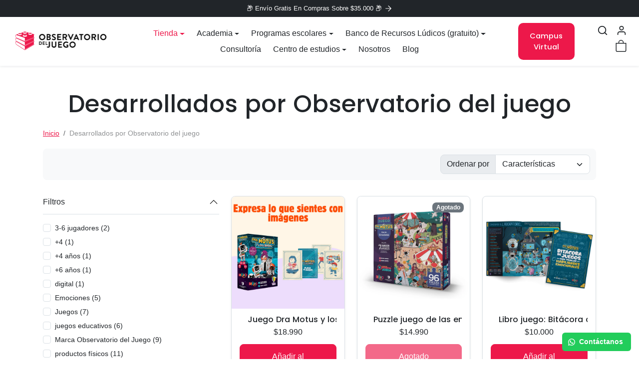

--- FILE ---
content_type: text/html; charset=utf-8
request_url: https://www.observatoriodeljuego.cl/collections/marca-observatorio-del-juego
body_size: 26280
content:
<!doctype html>
<html
    data-inactive-tab-text="✋ Continuar comprando..."
    dir="ltr" 
    lang="es">
<head>
    <meta charset="utf-8">
    <meta name="viewport" content="width=device-width,initial-scale=1">
    <meta name="theme-color" content="#ed184a">
<meta name="google-site-verification" content="-Hc-GSttZRgmaSQKtvsbNEUqkmefCft1eDDhVbnlrdg" />
    <link rel="canonical" href="https://www.observatoriodeljuego.cl/collections/marca-observatorio-del-juego">
    <link rel="preconnect" href="https://cdn.shopify.com" crossorigin>
    <link rel="preconnect" href="https://fonts.shopifycdn.com" crossorigin><link rel="icon" type="image/png" href="//www.observatoriodeljuego.cl/cdn/shop/files/Logotipo_-_Favicon_Mesa_de_trabajo_1.png?crop=center&height=32&v=1715718078&width=32"><title>
        Desarrollados por Observatorio del juego
</title>

    

    
  
<meta property="og:site_name" content="Observatorio del juego">
<meta property="og:url" content="https://www.observatoriodeljuego.cl/collections/marca-observatorio-del-juego">
<meta property="og:title" content="Desarrollados por Observatorio del juego">
<meta property="og:type" content="product.group">
<meta property="og:description" content="Somos un centro de estudios y editorial que promueve el juego como herramienta para el aprendizaje y desarrollo. 
Descubre el mundo a través del juego."><meta name="twitter:card" content="summary_large_image">
<meta name="twitter:title" content="Desarrollados por Observatorio del juego">
<meta name="twitter:description" content="Somos un centro de estudios y editorial que promueve el juego como herramienta para el aprendizaje y desarrollo. 
Descubre el mundo a través del juego.">

    <script>window.performance && window.performance.mark && window.performance.mark('shopify.content_for_header.start');</script><meta name="google-site-verification" content="-Hc-GSttZRgmaSQKtvsbNEUqkmefCft1eDDhVbnlrdg">
<meta id="shopify-digital-wallet" name="shopify-digital-wallet" content="/61948625079/digital_wallets/dialog">
<link rel="alternate" type="application/atom+xml" title="Feed" href="/collections/marca-observatorio-del-juego.atom" />
<link rel="alternate" type="application/json+oembed" href="https://www.observatoriodeljuego.cl/collections/marca-observatorio-del-juego.oembed">
<script async="async" src="/checkouts/internal/preloads.js?locale=es-CL"></script>
<script id="shopify-features" type="application/json">{"accessToken":"0c474b63f71ff4f6502a49bc4e8906e1","betas":["rich-media-storefront-analytics"],"domain":"www.observatoriodeljuego.cl","predictiveSearch":true,"shopId":61948625079,"locale":"es"}</script>
<script>var Shopify = Shopify || {};
Shopify.shop = "observatorio-del-juego.myshopify.com";
Shopify.locale = "es";
Shopify.currency = {"active":"CLP","rate":"1.0"};
Shopify.country = "CL";
Shopify.theme = {"name":"Nuevo diseño - 03-04-2024","id":134925418679,"schema_name":"ecomify","schema_version":"3.3.1","theme_store_id":null,"role":"main"};
Shopify.theme.handle = "null";
Shopify.theme.style = {"id":null,"handle":null};
Shopify.cdnHost = "www.observatoriodeljuego.cl/cdn";
Shopify.routes = Shopify.routes || {};
Shopify.routes.root = "/";</script>
<script type="module">!function(o){(o.Shopify=o.Shopify||{}).modules=!0}(window);</script>
<script>!function(o){function n(){var o=[];function n(){o.push(Array.prototype.slice.apply(arguments))}return n.q=o,n}var t=o.Shopify=o.Shopify||{};t.loadFeatures=n(),t.autoloadFeatures=n()}(window);</script>
<script id="shop-js-analytics" type="application/json">{"pageType":"collection"}</script>
<script defer="defer" async type="module" src="//www.observatoriodeljuego.cl/cdn/shopifycloud/shop-js/modules/v2/client.init-shop-cart-sync_C3W1cIGX.es.esm.js"></script>
<script defer="defer" async type="module" src="//www.observatoriodeljuego.cl/cdn/shopifycloud/shop-js/modules/v2/chunk.common_BL03_Ulh.esm.js"></script>
<script type="module">
  await import("//www.observatoriodeljuego.cl/cdn/shopifycloud/shop-js/modules/v2/client.init-shop-cart-sync_C3W1cIGX.es.esm.js");
await import("//www.observatoriodeljuego.cl/cdn/shopifycloud/shop-js/modules/v2/chunk.common_BL03_Ulh.esm.js");

  window.Shopify.SignInWithShop?.initShopCartSync?.({"fedCMEnabled":true,"windoidEnabled":true});

</script>
<script>(function() {
  var isLoaded = false;
  function asyncLoad() {
    if (isLoaded) return;
    isLoaded = true;
    var urls = ["https:\/\/configs.carthike.com\/carthike.js?shop=observatorio-del-juego.myshopify.com"];
    for (var i = 0; i < urls.length; i++) {
      var s = document.createElement('script');
      s.type = 'text/javascript';
      s.async = true;
      s.src = urls[i];
      var x = document.getElementsByTagName('script')[0];
      x.parentNode.insertBefore(s, x);
    }
  };
  if(window.attachEvent) {
    window.attachEvent('onload', asyncLoad);
  } else {
    window.addEventListener('load', asyncLoad, false);
  }
})();</script>
<script id="__st">var __st={"a":61948625079,"offset":-10800,"reqid":"127f55b2-b1b4-425d-bda2-fc1ba1af6689-1768270998","pageurl":"www.observatoriodeljuego.cl\/collections\/marca-observatorio-del-juego","u":"3029aaa7dafb","p":"collection","rtyp":"collection","rid":291359686839};</script>
<script>window.ShopifyPaypalV4VisibilityTracking = true;</script>
<script id="form-persister">!function(){'use strict';const t='contact',e='new_comment',n=[[t,t],['blogs',e],['comments',e],[t,'customer']],o='password',r='form_key',c=['recaptcha-v3-token','g-recaptcha-response','h-captcha-response',o],s=()=>{try{return window.sessionStorage}catch{return}},i='__shopify_v',u=t=>t.elements[r],a=function(){const t=[...n].map((([t,e])=>`form[action*='/${t}']:not([data-nocaptcha='true']) input[name='form_type'][value='${e}']`)).join(',');var e;return e=t,()=>e?[...document.querySelectorAll(e)].map((t=>t.form)):[]}();function m(t){const e=u(t);a().includes(t)&&(!e||!e.value)&&function(t){try{if(!s())return;!function(t){const e=s();if(!e)return;const n=u(t);if(!n)return;const o=n.value;o&&e.removeItem(o)}(t);const e=Array.from(Array(32),(()=>Math.random().toString(36)[2])).join('');!function(t,e){u(t)||t.append(Object.assign(document.createElement('input'),{type:'hidden',name:r})),t.elements[r].value=e}(t,e),function(t,e){const n=s();if(!n)return;const r=[...t.querySelectorAll(`input[type='${o}']`)].map((({name:t})=>t)),u=[...c,...r],a={};for(const[o,c]of new FormData(t).entries())u.includes(o)||(a[o]=c);n.setItem(e,JSON.stringify({[i]:1,action:t.action,data:a}))}(t,e)}catch(e){console.error('failed to persist form',e)}}(t)}const f=t=>{if('true'===t.dataset.persistBound)return;const e=function(t,e){const n=function(t){return'function'==typeof t.submit?t.submit:HTMLFormElement.prototype.submit}(t).bind(t);return function(){let t;return()=>{t||(t=!0,(()=>{try{e(),n()}catch(t){(t=>{console.error('form submit failed',t)})(t)}})(),setTimeout((()=>t=!1),250))}}()}(t,(()=>{m(t)}));!function(t,e){if('function'==typeof t.submit&&'function'==typeof e)try{t.submit=e}catch{}}(t,e),t.addEventListener('submit',(t=>{t.preventDefault(),e()})),t.dataset.persistBound='true'};!function(){function t(t){const e=(t=>{const e=t.target;return e instanceof HTMLFormElement?e:e&&e.form})(t);e&&m(e)}document.addEventListener('submit',t),document.addEventListener('DOMContentLoaded',(()=>{const e=a();for(const t of e)f(t);var n;n=document.body,new window.MutationObserver((t=>{for(const e of t)if('childList'===e.type&&e.addedNodes.length)for(const t of e.addedNodes)1===t.nodeType&&'FORM'===t.tagName&&a().includes(t)&&f(t)})).observe(n,{childList:!0,subtree:!0,attributes:!1}),document.removeEventListener('submit',t)}))}()}();</script>
<script integrity="sha256-4kQ18oKyAcykRKYeNunJcIwy7WH5gtpwJnB7kiuLZ1E=" data-source-attribution="shopify.loadfeatures" defer="defer" src="//www.observatoriodeljuego.cl/cdn/shopifycloud/storefront/assets/storefront/load_feature-a0a9edcb.js" crossorigin="anonymous"></script>
<script data-source-attribution="shopify.dynamic_checkout.dynamic.init">var Shopify=Shopify||{};Shopify.PaymentButton=Shopify.PaymentButton||{isStorefrontPortableWallets:!0,init:function(){window.Shopify.PaymentButton.init=function(){};var t=document.createElement("script");t.src="https://www.observatoriodeljuego.cl/cdn/shopifycloud/portable-wallets/latest/portable-wallets.es.js",t.type="module",document.head.appendChild(t)}};
</script>
<script data-source-attribution="shopify.dynamic_checkout.buyer_consent">
  function portableWalletsHideBuyerConsent(e){var t=document.getElementById("shopify-buyer-consent"),n=document.getElementById("shopify-subscription-policy-button");t&&n&&(t.classList.add("hidden"),t.setAttribute("aria-hidden","true"),n.removeEventListener("click",e))}function portableWalletsShowBuyerConsent(e){var t=document.getElementById("shopify-buyer-consent"),n=document.getElementById("shopify-subscription-policy-button");t&&n&&(t.classList.remove("hidden"),t.removeAttribute("aria-hidden"),n.addEventListener("click",e))}window.Shopify?.PaymentButton&&(window.Shopify.PaymentButton.hideBuyerConsent=portableWalletsHideBuyerConsent,window.Shopify.PaymentButton.showBuyerConsent=portableWalletsShowBuyerConsent);
</script>
<script data-source-attribution="shopify.dynamic_checkout.cart.bootstrap">document.addEventListener("DOMContentLoaded",(function(){function t(){return document.querySelector("shopify-accelerated-checkout-cart, shopify-accelerated-checkout")}if(t())Shopify.PaymentButton.init();else{new MutationObserver((function(e,n){t()&&(Shopify.PaymentButton.init(),n.disconnect())})).observe(document.body,{childList:!0,subtree:!0})}}));
</script>

<script>window.performance && window.performance.mark && window.performance.mark('shopify.content_for_header.end');</script>

    
        <link href="//www.observatoriodeljuego.cl/cdn/shop/t/9/assets/vendor-bootstrap.min.css?v=170947543712260450831712064225" rel="stylesheet">
    

    <style>
        :root {
            
                --bs-border-color: var(--bs-light-darken-10);
            
        }
        
    </style>

    <link href="//www.observatoriodeljuego.cl/cdn/shop/t/9/assets/vendor-splide.min.css?v=44329677166622589231712064225" rel="stylesheet" media="print" onload="this.media='all'">
    <link href="//www.observatoriodeljuego.cl/cdn/shop/t/9/assets/vendor-animate.min.css?v=117445339244174673761712064225" rel="stylesheet" media="print" onload="this.media='all'">
    <link href="//www.observatoriodeljuego.cl/cdn/shop/t/9/assets/variables.css?v=99968776099683888041712156459" rel="stylesheet">
    <link href="//www.observatoriodeljuego.cl/cdn/shop/t/9/assets/base.css?v=172680204261972772081712064224" rel="stylesheet">
    <link href="//www.observatoriodeljuego.cl/cdn/shop/t/9/assets/general.css?v=167489996772128257151712064225" rel="stylesheet">
    <link href="//www.observatoriodeljuego.cl/cdn/shop/t/9/assets/sections.css?v=128075701818309960411712064225" rel="stylesheet">
    <link href="//www.observatoriodeljuego.cl/cdn/shop/t/9/assets/collection.css?v=90776420642857438761712064224" rel="stylesheet">
    <link href="//www.observatoriodeljuego.cl/cdn/shop/t/9/assets/product.css?v=94712918897431568661712064225" rel="stylesheet">
    <link href="//www.observatoriodeljuego.cl/cdn/shop/t/9/assets/cart.css?v=114652823787705889531712064224" rel="stylesheet">

    

    <link href="//www.observatoriodeljuego.cl/cdn/shop/t/9/assets/custom.css?v=143599519593297038871712064224" rel="stylesheet">

    <script>
        Shopify.money_format = "${{amount_no_decimals}}"
        window.theme = {
            product: {
                addToCart: 'Añadir al carrito',
                addedToCart: '✓ Añadido al carrito',
                soldOut: 'Agotado',
                unavailable: 'No disponible',
                priceRegular: 'Precio regular',
                priceFrom: 'Desde',
                priceSale: 'Precio de oferta',
                save: 'Ahorra',
            }
        }
        
        
    </script>

    
        <link href="//www.observatoriodeljuego.cl/cdn/shop/t/9/assets/vendor-nouislider.min.css?v=37059483690359527951712064225" rel="stylesheet" media="print" onload="this.media='all'">
        <script src="//www.observatoriodeljuego.cl/cdn/shop/t/9/assets/vendor-nouislider.min.js?v=52247572922176386261712064225" defer></script>
    

    

    <script src="//www.observatoriodeljuego.cl/cdn/shopifycloud/storefront/assets/themes_support/shopify_common-5f594365.js" defer></script>
    <script src="//www.observatoriodeljuego.cl/cdn/shop/t/9/assets/vendor-bootstrap.bundle.min.js?v=141664645924742811431712064225" defer></script>
    <script src="//www.observatoriodeljuego.cl/cdn/shop/t/9/assets/vendor-splide.min.js?v=73338738898036601811712064225" defer></script>
    <script src="//www.observatoriodeljuego.cl/cdn/shop/t/9/assets/base.js?v=2610498456712471641712064224" defer></script>
    <script src="//www.observatoriodeljuego.cl/cdn/shop/t/9/assets/general.js?v=107164351204035974541712064225" defer></script>
    <script src="//www.observatoriodeljuego.cl/cdn/shop/t/9/assets/search.js?v=91417567720825906831712064225" defer></script>
    <script src="//www.observatoriodeljuego.cl/cdn/shop/t/9/assets/sections.js?v=58978177541264121361712064225" defer></script>
    <script src="//www.observatoriodeljuego.cl/cdn/shop/t/9/assets/collection.js?v=118134636770160459511712064224" defer></script>
    <script src="//www.observatoriodeljuego.cl/cdn/shop/t/9/assets/product.js?v=108833593133212637881712064225" defer></script>
    <script src="//www.observatoriodeljuego.cl/cdn/shop/t/9/assets/cart.js?v=68547696498610968991712064224" defer></script>
    <script src="//www.observatoriodeljuego.cl/cdn/shop/t/9/assets/custom.js?v=145271631312495905001712064224" defer></script>

    
<link href="https://monorail-edge.shopifysvc.com" rel="dns-prefetch">
<script>(function(){if ("sendBeacon" in navigator && "performance" in window) {try {var session_token_from_headers = performance.getEntriesByType('navigation')[0].serverTiming.find(x => x.name == '_s').description;} catch {var session_token_from_headers = undefined;}var session_cookie_matches = document.cookie.match(/_shopify_s=([^;]*)/);var session_token_from_cookie = session_cookie_matches && session_cookie_matches.length === 2 ? session_cookie_matches[1] : "";var session_token = session_token_from_headers || session_token_from_cookie || "";function handle_abandonment_event(e) {var entries = performance.getEntries().filter(function(entry) {return /monorail-edge.shopifysvc.com/.test(entry.name);});if (!window.abandonment_tracked && entries.length === 0) {window.abandonment_tracked = true;var currentMs = Date.now();var navigation_start = performance.timing.navigationStart;var payload = {shop_id: 61948625079,url: window.location.href,navigation_start,duration: currentMs - navigation_start,session_token,page_type: "collection"};window.navigator.sendBeacon("https://monorail-edge.shopifysvc.com/v1/produce", JSON.stringify({schema_id: "online_store_buyer_site_abandonment/1.1",payload: payload,metadata: {event_created_at_ms: currentMs,event_sent_at_ms: currentMs}}));}}window.addEventListener('pagehide', handle_abandonment_event);}}());</script>
<script id="web-pixels-manager-setup">(function e(e,d,r,n,o){if(void 0===o&&(o={}),!Boolean(null===(a=null===(i=window.Shopify)||void 0===i?void 0:i.analytics)||void 0===a?void 0:a.replayQueue)){var i,a;window.Shopify=window.Shopify||{};var t=window.Shopify;t.analytics=t.analytics||{};var s=t.analytics;s.replayQueue=[],s.publish=function(e,d,r){return s.replayQueue.push([e,d,r]),!0};try{self.performance.mark("wpm:start")}catch(e){}var l=function(){var e={modern:/Edge?\/(1{2}[4-9]|1[2-9]\d|[2-9]\d{2}|\d{4,})\.\d+(\.\d+|)|Firefox\/(1{2}[4-9]|1[2-9]\d|[2-9]\d{2}|\d{4,})\.\d+(\.\d+|)|Chrom(ium|e)\/(9{2}|\d{3,})\.\d+(\.\d+|)|(Maci|X1{2}).+ Version\/(15\.\d+|(1[6-9]|[2-9]\d|\d{3,})\.\d+)([,.]\d+|)( \(\w+\)|)( Mobile\/\w+|) Safari\/|Chrome.+OPR\/(9{2}|\d{3,})\.\d+\.\d+|(CPU[ +]OS|iPhone[ +]OS|CPU[ +]iPhone|CPU IPhone OS|CPU iPad OS)[ +]+(15[._]\d+|(1[6-9]|[2-9]\d|\d{3,})[._]\d+)([._]\d+|)|Android:?[ /-](13[3-9]|1[4-9]\d|[2-9]\d{2}|\d{4,})(\.\d+|)(\.\d+|)|Android.+Firefox\/(13[5-9]|1[4-9]\d|[2-9]\d{2}|\d{4,})\.\d+(\.\d+|)|Android.+Chrom(ium|e)\/(13[3-9]|1[4-9]\d|[2-9]\d{2}|\d{4,})\.\d+(\.\d+|)|SamsungBrowser\/([2-9]\d|\d{3,})\.\d+/,legacy:/Edge?\/(1[6-9]|[2-9]\d|\d{3,})\.\d+(\.\d+|)|Firefox\/(5[4-9]|[6-9]\d|\d{3,})\.\d+(\.\d+|)|Chrom(ium|e)\/(5[1-9]|[6-9]\d|\d{3,})\.\d+(\.\d+|)([\d.]+$|.*Safari\/(?![\d.]+ Edge\/[\d.]+$))|(Maci|X1{2}).+ Version\/(10\.\d+|(1[1-9]|[2-9]\d|\d{3,})\.\d+)([,.]\d+|)( \(\w+\)|)( Mobile\/\w+|) Safari\/|Chrome.+OPR\/(3[89]|[4-9]\d|\d{3,})\.\d+\.\d+|(CPU[ +]OS|iPhone[ +]OS|CPU[ +]iPhone|CPU IPhone OS|CPU iPad OS)[ +]+(10[._]\d+|(1[1-9]|[2-9]\d|\d{3,})[._]\d+)([._]\d+|)|Android:?[ /-](13[3-9]|1[4-9]\d|[2-9]\d{2}|\d{4,})(\.\d+|)(\.\d+|)|Mobile Safari.+OPR\/([89]\d|\d{3,})\.\d+\.\d+|Android.+Firefox\/(13[5-9]|1[4-9]\d|[2-9]\d{2}|\d{4,})\.\d+(\.\d+|)|Android.+Chrom(ium|e)\/(13[3-9]|1[4-9]\d|[2-9]\d{2}|\d{4,})\.\d+(\.\d+|)|Android.+(UC? ?Browser|UCWEB|U3)[ /]?(15\.([5-9]|\d{2,})|(1[6-9]|[2-9]\d|\d{3,})\.\d+)\.\d+|SamsungBrowser\/(5\.\d+|([6-9]|\d{2,})\.\d+)|Android.+MQ{2}Browser\/(14(\.(9|\d{2,})|)|(1[5-9]|[2-9]\d|\d{3,})(\.\d+|))(\.\d+|)|K[Aa][Ii]OS\/(3\.\d+|([4-9]|\d{2,})\.\d+)(\.\d+|)/},d=e.modern,r=e.legacy,n=navigator.userAgent;return n.match(d)?"modern":n.match(r)?"legacy":"unknown"}(),u="modern"===l?"modern":"legacy",c=(null!=n?n:{modern:"",legacy:""})[u],f=function(e){return[e.baseUrl,"/wpm","/b",e.hashVersion,"modern"===e.buildTarget?"m":"l",".js"].join("")}({baseUrl:d,hashVersion:r,buildTarget:u}),m=function(e){var d=e.version,r=e.bundleTarget,n=e.surface,o=e.pageUrl,i=e.monorailEndpoint;return{emit:function(e){var a=e.status,t=e.errorMsg,s=(new Date).getTime(),l=JSON.stringify({metadata:{event_sent_at_ms:s},events:[{schema_id:"web_pixels_manager_load/3.1",payload:{version:d,bundle_target:r,page_url:o,status:a,surface:n,error_msg:t},metadata:{event_created_at_ms:s}}]});if(!i)return console&&console.warn&&console.warn("[Web Pixels Manager] No Monorail endpoint provided, skipping logging."),!1;try{return self.navigator.sendBeacon.bind(self.navigator)(i,l)}catch(e){}var u=new XMLHttpRequest;try{return u.open("POST",i,!0),u.setRequestHeader("Content-Type","text/plain"),u.send(l),!0}catch(e){return console&&console.warn&&console.warn("[Web Pixels Manager] Got an unhandled error while logging to Monorail."),!1}}}}({version:r,bundleTarget:l,surface:e.surface,pageUrl:self.location.href,monorailEndpoint:e.monorailEndpoint});try{o.browserTarget=l,function(e){var d=e.src,r=e.async,n=void 0===r||r,o=e.onload,i=e.onerror,a=e.sri,t=e.scriptDataAttributes,s=void 0===t?{}:t,l=document.createElement("script"),u=document.querySelector("head"),c=document.querySelector("body");if(l.async=n,l.src=d,a&&(l.integrity=a,l.crossOrigin="anonymous"),s)for(var f in s)if(Object.prototype.hasOwnProperty.call(s,f))try{l.dataset[f]=s[f]}catch(e){}if(o&&l.addEventListener("load",o),i&&l.addEventListener("error",i),u)u.appendChild(l);else{if(!c)throw new Error("Did not find a head or body element to append the script");c.appendChild(l)}}({src:f,async:!0,onload:function(){if(!function(){var e,d;return Boolean(null===(d=null===(e=window.Shopify)||void 0===e?void 0:e.analytics)||void 0===d?void 0:d.initialized)}()){var d=window.webPixelsManager.init(e)||void 0;if(d){var r=window.Shopify.analytics;r.replayQueue.forEach((function(e){var r=e[0],n=e[1],o=e[2];d.publishCustomEvent(r,n,o)})),r.replayQueue=[],r.publish=d.publishCustomEvent,r.visitor=d.visitor,r.initialized=!0}}},onerror:function(){return m.emit({status:"failed",errorMsg:"".concat(f," has failed to load")})},sri:function(e){var d=/^sha384-[A-Za-z0-9+/=]+$/;return"string"==typeof e&&d.test(e)}(c)?c:"",scriptDataAttributes:o}),m.emit({status:"loading"})}catch(e){m.emit({status:"failed",errorMsg:(null==e?void 0:e.message)||"Unknown error"})}}})({shopId: 61948625079,storefrontBaseUrl: "https://www.observatoriodeljuego.cl",extensionsBaseUrl: "https://extensions.shopifycdn.com/cdn/shopifycloud/web-pixels-manager",monorailEndpoint: "https://monorail-edge.shopifysvc.com/unstable/produce_batch",surface: "storefront-renderer",enabledBetaFlags: ["2dca8a86","a0d5f9d2"],webPixelsConfigList: [{"id":"315392183","configuration":"{\"config\":\"{\\\"pixel_id\\\":\\\"G-54VYNYVNK7\\\",\\\"target_country\\\":\\\"CL\\\",\\\"gtag_events\\\":[{\\\"type\\\":\\\"begin_checkout\\\",\\\"action_label\\\":[\\\"G-54VYNYVNK7\\\",\\\"AW-16805815800\\\/4IeaCL698fEZEPjL0c0-\\\"]},{\\\"type\\\":\\\"search\\\",\\\"action_label\\\":[\\\"G-54VYNYVNK7\\\",\\\"AW-16805815800\\\/HP19CLi98fEZEPjL0c0-\\\"]},{\\\"type\\\":\\\"view_item\\\",\\\"action_label\\\":[\\\"G-54VYNYVNK7\\\",\\\"AW-16805815800\\\/h7QCCLW98fEZEPjL0c0-\\\",\\\"MC-D613GJTLBW\\\"]},{\\\"type\\\":\\\"purchase\\\",\\\"action_label\\\":[\\\"G-54VYNYVNK7\\\",\\\"AW-16805815800\\\/B3ohCPu78fEZEPjL0c0-\\\",\\\"MC-D613GJTLBW\\\"]},{\\\"type\\\":\\\"page_view\\\",\\\"action_label\\\":[\\\"G-54VYNYVNK7\\\",\\\"AW-16805815800\\\/8RpECP678fEZEPjL0c0-\\\",\\\"MC-D613GJTLBW\\\"]},{\\\"type\\\":\\\"add_payment_info\\\",\\\"action_label\\\":[\\\"G-54VYNYVNK7\\\",\\\"AW-16805815800\\\/bIa1CMG98fEZEPjL0c0-\\\"]},{\\\"type\\\":\\\"add_to_cart\\\",\\\"action_label\\\":[\\\"G-54VYNYVNK7\\\",\\\"AW-16805815800\\\/yQGrCLu98fEZEPjL0c0-\\\"]}],\\\"enable_monitoring_mode\\\":false}\"}","eventPayloadVersion":"v1","runtimeContext":"OPEN","scriptVersion":"b2a88bafab3e21179ed38636efcd8a93","type":"APP","apiClientId":1780363,"privacyPurposes":[],"dataSharingAdjustments":{"protectedCustomerApprovalScopes":["read_customer_address","read_customer_email","read_customer_name","read_customer_personal_data","read_customer_phone"]}},{"id":"165773495","configuration":"{\"pixel_id\":\"508421110366436\",\"pixel_type\":\"facebook_pixel\",\"metaapp_system_user_token\":\"-\"}","eventPayloadVersion":"v1","runtimeContext":"OPEN","scriptVersion":"ca16bc87fe92b6042fbaa3acc2fbdaa6","type":"APP","apiClientId":2329312,"privacyPurposes":["ANALYTICS","MARKETING","SALE_OF_DATA"],"dataSharingAdjustments":{"protectedCustomerApprovalScopes":["read_customer_address","read_customer_email","read_customer_name","read_customer_personal_data","read_customer_phone"]}},{"id":"shopify-app-pixel","configuration":"{}","eventPayloadVersion":"v1","runtimeContext":"STRICT","scriptVersion":"0450","apiClientId":"shopify-pixel","type":"APP","privacyPurposes":["ANALYTICS","MARKETING"]},{"id":"shopify-custom-pixel","eventPayloadVersion":"v1","runtimeContext":"LAX","scriptVersion":"0450","apiClientId":"shopify-pixel","type":"CUSTOM","privacyPurposes":["ANALYTICS","MARKETING"]}],isMerchantRequest: false,initData: {"shop":{"name":"Observatorio del juego","paymentSettings":{"currencyCode":"CLP"},"myshopifyDomain":"observatorio-del-juego.myshopify.com","countryCode":"US","storefrontUrl":"https:\/\/www.observatoriodeljuego.cl"},"customer":null,"cart":null,"checkout":null,"productVariants":[],"purchasingCompany":null},},"https://www.observatoriodeljuego.cl/cdn","7cecd0b6w90c54c6cpe92089d5m57a67346",{"modern":"","legacy":""},{"shopId":"61948625079","storefrontBaseUrl":"https:\/\/www.observatoriodeljuego.cl","extensionBaseUrl":"https:\/\/extensions.shopifycdn.com\/cdn\/shopifycloud\/web-pixels-manager","surface":"storefront-renderer","enabledBetaFlags":"[\"2dca8a86\", \"a0d5f9d2\"]","isMerchantRequest":"false","hashVersion":"7cecd0b6w90c54c6cpe92089d5m57a67346","publish":"custom","events":"[[\"page_viewed\",{}],[\"collection_viewed\",{\"collection\":{\"id\":\"291359686839\",\"title\":\"Desarrollados por Observatorio del juego\",\"productVariants\":[{\"price\":{\"amount\":18990.0,\"currencyCode\":\"CLP\"},\"product\":{\"title\":\"Juego Dra Motus y los Cordis - Expresa las emociones con cartas ilustradas\",\"vendor\":\"observatorio del juego\",\"id\":\"7390595154103\",\"untranslatedTitle\":\"Juego Dra Motus y los Cordis - Expresa las emociones con cartas ilustradas\",\"url\":\"\/products\/juegos-doctora-motus-y-los-cordis\",\"type\":\"Aprendizaje y educación\"},\"id\":\"41988480303287\",\"image\":{\"src\":\"\/\/www.observatoriodeljuego.cl\/cdn\/shop\/files\/presentaciondramotus_1.png?v=1750639160\"},\"sku\":\"\",\"title\":\"Default Title\",\"untranslatedTitle\":\"Default Title\"},{\"price\":{\"amount\":14990.0,\"currencyCode\":\"CLP\"},\"product\":{\"title\":\"Puzzle juego de las emociones: Dra Motus\",\"vendor\":\"observatorio del juego\",\"id\":\"7401759735991\",\"untranslatedTitle\":\"Puzzle juego de las emociones: Dra Motus\",\"url\":\"\/products\/puzzle-de-las-emociones\",\"type\":\"Aprendizaje y educación\"},\"id\":\"42008160534711\",\"image\":{\"src\":\"\/\/www.observatoriodeljuego.cl\/cdn\/shop\/files\/2_0a9f7f2d-2d7d-49e2-a083-83f38f03f10b.png?v=1699933935\"},\"sku\":\"\",\"title\":\"Default Title\",\"untranslatedTitle\":\"Default Title\"},{\"price\":{\"amount\":10000.0,\"currencyCode\":\"CLP\"},\"product\":{\"title\":\"Libro juego: Bitácora de juegos para desarrollar habilidades emocionales\",\"vendor\":\"observatorio del juego\",\"id\":\"7390602068151\",\"untranslatedTitle\":\"Libro juego: Bitácora de juegos para desarrollar habilidades emocionales\",\"url\":\"\/products\/libro-juego-bitacora-de-las-emociones\",\"type\":\"Aprendizaje y educación\"},\"id\":\"41988492984503\",\"image\":{\"src\":\"\/\/www.observatoriodeljuego.cl\/cdn\/shop\/files\/bitacoradelasemocionesdramotus.png?v=1701028748\"},\"sku\":\"\",\"title\":\"Default Title\",\"untranslatedTitle\":\"Default Title\"},{\"price\":{\"amount\":14990.0,\"currencyCode\":\"CLP\"},\"product\":{\"title\":\"Puzzle Juego: Brigada planeta\",\"vendor\":\"observatorio del juego\",\"id\":\"7404006080695\",\"untranslatedTitle\":\"Puzzle Juego: Brigada planeta\",\"url\":\"\/products\/puzzle-brigada-planeta\",\"type\":\"Desarrollo infantil\"},\"id\":\"42012558819511\",\"image\":{\"src\":\"\/\/www.observatoriodeljuego.cl\/cdn\/shop\/files\/1_ebe12667-795f-45c1-b00d-9c0aa079c01e.png?v=1699156660\"},\"sku\":\"\",\"title\":\"Default Title\",\"untranslatedTitle\":\"Default Title\"},{\"price\":{\"amount\":14990.0,\"currencyCode\":\"CLP\"},\"product\":{\"title\":\"Puzzle Juego: Entre Patas y Bigotes\",\"vendor\":\"observatorio del juego\",\"id\":\"7401782280375\",\"untranslatedTitle\":\"Puzzle Juego: Entre Patas y Bigotes\",\"url\":\"\/products\/puzzle-entre-pata-y-bigotes\",\"type\":\"Desarrollo infantil\"},\"id\":\"42008184357047\",\"image\":{\"src\":\"\/\/www.observatoriodeljuego.cl\/cdn\/shop\/files\/1_9dc93b99-6783-44d1-bc16-32d138287052.png?v=1699103548\"},\"sku\":\"\",\"title\":\"Default Title\",\"untranslatedTitle\":\"Default Title\"},{\"price\":{\"amount\":0.0,\"currencyCode\":\"CLP\"},\"product\":{\"title\":\"Luz, Cámara, Emoción!\",\"vendor\":\"observatorio del juego\",\"id\":\"7767142564023\",\"untranslatedTitle\":\"Luz, Cámara, Emoción!\",\"url\":\"\/products\/luz-camara-emocion\",\"type\":\"Desarrollo infantil\"},\"id\":\"43054686765239\",\"image\":{\"src\":\"\/\/www.observatoriodeljuego.cl\/cdn\/shop\/files\/1707318081315.jpg?v=1719257956\"},\"sku\":\"\",\"title\":\"Default Title\",\"untranslatedTitle\":\"Default Title\"},{\"price\":{\"amount\":0.0,\"currencyCode\":\"CLP\"},\"product\":{\"title\":\"Identidad en juego: enseñanza básica\",\"vendor\":\"observatorio del juego\",\"id\":\"7773022847159\",\"untranslatedTitle\":\"Identidad en juego: enseñanza básica\",\"url\":\"\/products\/identidad-en-juego-ensenanza-basica\",\"type\":\"Desarrollo infantil\"},\"id\":\"43075365994679\",\"image\":{\"src\":\"\/\/www.observatoriodeljuego.cl\/cdn\/shop\/files\/identidadenjuegobasica.png?v=1719601641\"},\"sku\":\"\",\"title\":\"Default Title\",\"untranslatedTitle\":\"Default Title\"},{\"price\":{\"amount\":0.0,\"currencyCode\":\"CLP\"},\"product\":{\"title\":\"Identidad en juego: enseñanza media\",\"vendor\":\"observatorio del juego\",\"id\":\"7773028843703\",\"untranslatedTitle\":\"Identidad en juego: enseñanza media\",\"url\":\"\/products\/identidad-en-juego-ensenanza-media\",\"type\":\"Aprendizaje y educación\"},\"id\":\"43075406430391\",\"image\":{\"src\":\"\/\/www.observatoriodeljuego.cl\/cdn\/shop\/files\/identidad_en_juego_media.png?v=1719602086\"},\"sku\":\"\",\"title\":\"Default Title\",\"untranslatedTitle\":\"Default Title\"},{\"price\":{\"amount\":0.0,\"currencyCode\":\"CLP\"},\"product\":{\"title\":\"El poder de decidir: enseñanza básica\",\"vendor\":\"observatorio del juego\",\"id\":\"7773033365687\",\"untranslatedTitle\":\"El poder de decidir: enseñanza básica\",\"url\":\"\/products\/el-poder-de-decidir-ensenanza-basica\",\"type\":\"Desarrollo infantil\"},\"id\":\"43075424256183\",\"image\":{\"src\":\"\/\/www.observatoriodeljuego.cl\/cdn\/shop\/files\/elpoderdedecidirbasica.png?v=1719602472\"},\"sku\":\"\",\"title\":\"Default Title\",\"untranslatedTitle\":\"Default Title\"},{\"price\":{\"amount\":0.0,\"currencyCode\":\"CLP\"},\"product\":{\"title\":\"El poder de decidir: enseñanza media\",\"vendor\":\"observatorio del juego\",\"id\":\"7773034938551\",\"untranslatedTitle\":\"El poder de decidir: enseñanza media\",\"url\":\"\/products\/el-poder-de-decidir-ensenanza-media\",\"type\":\"Aprendizaje y educación\"},\"id\":\"43075432153271\",\"image\":{\"src\":\"\/\/www.observatoriodeljuego.cl\/cdn\/shop\/files\/el_poder_de_decidir_media.png?v=1719602615\"},\"sku\":\"\",\"title\":\"Default Title\",\"untranslatedTitle\":\"Default Title\"},{\"price\":{\"amount\":29980.0,\"currencyCode\":\"CLP\"},\"product\":{\"title\":\"Promo 3x2 Puzzles Juego\",\"vendor\":\"observatorio del juego\",\"id\":\"7904177586359\",\"untranslatedTitle\":\"Promo 3x2 Puzzles Juego\",\"url\":\"\/products\/promo-3x2-puzzles-juego\",\"type\":\"Desarrollo infantil\"},\"id\":\"44008720761015\",\"image\":{\"src\":\"\/\/www.observatoriodeljuego.cl\/cdn\/shop\/files\/3x2_Coleccion.png?v=1733146549\"},\"sku\":null,\"title\":\"Default Title\",\"untranslatedTitle\":\"Default Title\"},{\"price\":{\"amount\":18990.0,\"currencyCode\":\"CLP\"},\"product\":{\"title\":\"Identidad en juego: equipos educativos ¡Descubre y Redescubre a tus colegas!\",\"vendor\":\"observatorio del juego\",\"id\":\"8129570767031\",\"untranslatedTitle\":\"Identidad en juego: equipos educativos ¡Descubre y Redescubre a tus colegas!\",\"url\":\"\/products\/identidad-en-juego-equipos-educativos-descubre-y-redescubre-a-tus-colegas\",\"type\":\"Juegos y entretenimiento\"},\"id\":\"44924003778743\",\"image\":{\"src\":\"\/\/www.observatoriodeljuego.cl\/cdn\/shop\/files\/identidadenjuegoequiposeducativos2.jpg?v=1747504215\"},\"sku\":\"\",\"title\":\"Default Title\",\"untranslatedTitle\":\"Default Title\"},{\"price\":{\"amount\":16490.0,\"currencyCode\":\"CLP\"},\"product\":{\"title\":\"Antología del Aprendizaje Lúdico: Volumen Recomendaciones de Uso\",\"vendor\":\"Observatorio del juego LLC\",\"id\":\"8129914798263\",\"untranslatedTitle\":\"Antología del Aprendizaje Lúdico: Volumen Recomendaciones de Uso\",\"url\":\"\/products\/antologia-del-aprendizaje-ludico-volumen-recomendaciones-de-uso\",\"type\":\"\"},\"id\":\"44927143116983\",\"image\":{\"src\":\"\/\/www.observatoriodeljuego.cl\/cdn\/shop\/files\/post_recomendaciones_de_uso.jpg?v=1747524390\"},\"sku\":\"\",\"title\":\"Default Title\",\"untranslatedTitle\":\"Default Title\"},{\"price\":{\"amount\":16490.0,\"currencyCode\":\"CLP\"},\"product\":{\"title\":\"Antología del Aprendizaje Lúdico: Volumen Inventario de experiencias\",\"vendor\":\"Observatorio del juego LLC\",\"id\":\"8129915125943\",\"untranslatedTitle\":\"Antología del Aprendizaje Lúdico: Volumen Inventario de experiencias\",\"url\":\"\/products\/antologia-del-aprendizaje-ludico-volumen-inventario-de-experiencias\",\"type\":\"\"},\"id\":\"44927144231095\",\"image\":{\"src\":\"\/\/www.observatoriodeljuego.cl\/cdn\/shop\/files\/postinventriodeexperiencias.jpg?v=1747525320\"},\"sku\":\"\",\"title\":\"Default Title\",\"untranslatedTitle\":\"Default Title\"},{\"price\":{\"amount\":16490.0,\"currencyCode\":\"CLP\"},\"product\":{\"title\":\"Antología del Aprendizaje Lúdico: Volumen Conexiones para la vida\",\"vendor\":\"Observatorio del juego LLC\",\"id\":\"8129915551927\",\"untranslatedTitle\":\"Antología del Aprendizaje Lúdico: Volumen Conexiones para la vida\",\"url\":\"\/products\/antologia-del-aprendizaje-ludico-volumen-conexiones-para-la-vida\",\"type\":\"\"},\"id\":\"44927146229943\",\"image\":{\"src\":\"\/\/www.observatoriodeljuego.cl\/cdn\/shop\/files\/conexionesparalavidapost.jpg?v=1747526062\"},\"sku\":\"\",\"title\":\"Default Title\",\"untranslatedTitle\":\"Default Title\"},{\"price\":{\"amount\":19990.0,\"currencyCode\":\"CLP\"},\"product\":{\"title\":\"Dra Motus y los Cordis: Equipos Educativos\",\"vendor\":\"observatorio del juego\",\"id\":\"8129920893111\",\"untranslatedTitle\":\"Dra Motus y los Cordis: Equipos Educativos\",\"url\":\"\/products\/juego-dra-motus-y-los-cordis-copia\",\"type\":\"Aprendizaje y educación\"},\"id\":\"44927177588919\",\"image\":{\"src\":\"\/\/www.observatoriodeljuego.cl\/cdn\/shop\/files\/postmotusequiposeducativos.jpg?v=1747529047\"},\"sku\":null,\"title\":\"Default Title\",\"untranslatedTitle\":\"Default Title\"},{\"price\":{\"amount\":0.0,\"currencyCode\":\"CLP\"},\"product\":{\"title\":\"Tablero de Estrategias de Bienestar\",\"vendor\":\"observatorio del juego\",\"id\":\"8247077306551\",\"untranslatedTitle\":\"Tablero de Estrategias de Bienestar\",\"url\":\"\/products\/tablerobienestar\",\"type\":\"Aprendizaje y educación\"},\"id\":\"45288689795255\",\"image\":{\"src\":\"\/\/www.observatoriodeljuego.cl\/cdn\/shop\/files\/portadamaquinadeltiempo.png?v=1758553718\"},\"sku\":null,\"title\":\"Default Title\",\"untranslatedTitle\":\"Default Title\"}]}}]]"});</script><script>
  window.ShopifyAnalytics = window.ShopifyAnalytics || {};
  window.ShopifyAnalytics.meta = window.ShopifyAnalytics.meta || {};
  window.ShopifyAnalytics.meta.currency = 'CLP';
  var meta = {"products":[{"id":7390595154103,"gid":"gid:\/\/shopify\/Product\/7390595154103","vendor":"observatorio del juego","type":"Aprendizaje y educación","handle":"juegos-doctora-motus-y-los-cordis","variants":[{"id":41988480303287,"price":1899000,"name":"Juego Dra Motus y los Cordis - Expresa las emociones con cartas ilustradas","public_title":null,"sku":""}],"remote":false},{"id":7401759735991,"gid":"gid:\/\/shopify\/Product\/7401759735991","vendor":"observatorio del juego","type":"Aprendizaje y educación","handle":"puzzle-de-las-emociones","variants":[{"id":42008160534711,"price":1499000,"name":"Puzzle juego de las emociones: Dra Motus","public_title":null,"sku":""}],"remote":false},{"id":7390602068151,"gid":"gid:\/\/shopify\/Product\/7390602068151","vendor":"observatorio del juego","type":"Aprendizaje y educación","handle":"libro-juego-bitacora-de-las-emociones","variants":[{"id":41988492984503,"price":1000000,"name":"Libro juego: Bitácora de juegos para desarrollar habilidades emocionales","public_title":null,"sku":""}],"remote":false},{"id":7404006080695,"gid":"gid:\/\/shopify\/Product\/7404006080695","vendor":"observatorio del juego","type":"Desarrollo infantil","handle":"puzzle-brigada-planeta","variants":[{"id":42012558819511,"price":1499000,"name":"Puzzle Juego: Brigada planeta","public_title":null,"sku":""}],"remote":false},{"id":7401782280375,"gid":"gid:\/\/shopify\/Product\/7401782280375","vendor":"observatorio del juego","type":"Desarrollo infantil","handle":"puzzle-entre-pata-y-bigotes","variants":[{"id":42008184357047,"price":1499000,"name":"Puzzle Juego: Entre Patas y Bigotes","public_title":null,"sku":""}],"remote":false},{"id":7767142564023,"gid":"gid:\/\/shopify\/Product\/7767142564023","vendor":"observatorio del juego","type":"Desarrollo infantil","handle":"luz-camara-emocion","variants":[{"id":43054686765239,"price":0,"name":"Luz, Cámara, Emoción!","public_title":null,"sku":""}],"remote":false},{"id":7773022847159,"gid":"gid:\/\/shopify\/Product\/7773022847159","vendor":"observatorio del juego","type":"Desarrollo infantil","handle":"identidad-en-juego-ensenanza-basica","variants":[{"id":43075365994679,"price":0,"name":"Identidad en juego: enseñanza básica","public_title":null,"sku":""}],"remote":false},{"id":7773028843703,"gid":"gid:\/\/shopify\/Product\/7773028843703","vendor":"observatorio del juego","type":"Aprendizaje y educación","handle":"identidad-en-juego-ensenanza-media","variants":[{"id":43075406430391,"price":0,"name":"Identidad en juego: enseñanza media","public_title":null,"sku":""}],"remote":false},{"id":7773033365687,"gid":"gid:\/\/shopify\/Product\/7773033365687","vendor":"observatorio del juego","type":"Desarrollo infantil","handle":"el-poder-de-decidir-ensenanza-basica","variants":[{"id":43075424256183,"price":0,"name":"El poder de decidir: enseñanza básica","public_title":null,"sku":""}],"remote":false},{"id":7773034938551,"gid":"gid:\/\/shopify\/Product\/7773034938551","vendor":"observatorio del juego","type":"Aprendizaje y educación","handle":"el-poder-de-decidir-ensenanza-media","variants":[{"id":43075432153271,"price":0,"name":"El poder de decidir: enseñanza media","public_title":null,"sku":""}],"remote":false},{"id":7904177586359,"gid":"gid:\/\/shopify\/Product\/7904177586359","vendor":"observatorio del juego","type":"Desarrollo infantil","handle":"promo-3x2-puzzles-juego","variants":[{"id":44008720761015,"price":2998000,"name":"Promo 3x2 Puzzles Juego","public_title":null,"sku":null}],"remote":false},{"id":8129570767031,"gid":"gid:\/\/shopify\/Product\/8129570767031","vendor":"observatorio del juego","type":"Juegos y entretenimiento","handle":"identidad-en-juego-equipos-educativos-descubre-y-redescubre-a-tus-colegas","variants":[{"id":44924003778743,"price":1899000,"name":"Identidad en juego: equipos educativos ¡Descubre y Redescubre a tus colegas!","public_title":null,"sku":""}],"remote":false},{"id":8129914798263,"gid":"gid:\/\/shopify\/Product\/8129914798263","vendor":"Observatorio del juego LLC","type":"","handle":"antologia-del-aprendizaje-ludico-volumen-recomendaciones-de-uso","variants":[{"id":44927143116983,"price":1649000,"name":"Antología del Aprendizaje Lúdico: Volumen Recomendaciones de Uso","public_title":null,"sku":""}],"remote":false},{"id":8129915125943,"gid":"gid:\/\/shopify\/Product\/8129915125943","vendor":"Observatorio del juego LLC","type":"","handle":"antologia-del-aprendizaje-ludico-volumen-inventario-de-experiencias","variants":[{"id":44927144231095,"price":1649000,"name":"Antología del Aprendizaje Lúdico: Volumen Inventario de experiencias","public_title":null,"sku":""}],"remote":false},{"id":8129915551927,"gid":"gid:\/\/shopify\/Product\/8129915551927","vendor":"Observatorio del juego LLC","type":"","handle":"antologia-del-aprendizaje-ludico-volumen-conexiones-para-la-vida","variants":[{"id":44927146229943,"price":1649000,"name":"Antología del Aprendizaje Lúdico: Volumen Conexiones para la vida","public_title":null,"sku":""}],"remote":false},{"id":8129920893111,"gid":"gid:\/\/shopify\/Product\/8129920893111","vendor":"observatorio del juego","type":"Aprendizaje y educación","handle":"juego-dra-motus-y-los-cordis-copia","variants":[{"id":44927177588919,"price":1999000,"name":"Dra Motus y los Cordis: Equipos Educativos","public_title":null,"sku":null}],"remote":false},{"id":8247077306551,"gid":"gid:\/\/shopify\/Product\/8247077306551","vendor":"observatorio del juego","type":"Aprendizaje y educación","handle":"tablerobienestar","variants":[{"id":45288689795255,"price":0,"name":"Tablero de Estrategias de Bienestar","public_title":null,"sku":null}],"remote":false}],"page":{"pageType":"collection","resourceType":"collection","resourceId":291359686839,"requestId":"127f55b2-b1b4-425d-bda2-fc1ba1af6689-1768270998"}};
  for (var attr in meta) {
    window.ShopifyAnalytics.meta[attr] = meta[attr];
  }
</script>
<script class="analytics">
  (function () {
    var customDocumentWrite = function(content) {
      var jquery = null;

      if (window.jQuery) {
        jquery = window.jQuery;
      } else if (window.Checkout && window.Checkout.$) {
        jquery = window.Checkout.$;
      }

      if (jquery) {
        jquery('body').append(content);
      }
    };

    var hasLoggedConversion = function(token) {
      if (token) {
        return document.cookie.indexOf('loggedConversion=' + token) !== -1;
      }
      return false;
    }

    var setCookieIfConversion = function(token) {
      if (token) {
        var twoMonthsFromNow = new Date(Date.now());
        twoMonthsFromNow.setMonth(twoMonthsFromNow.getMonth() + 2);

        document.cookie = 'loggedConversion=' + token + '; expires=' + twoMonthsFromNow;
      }
    }

    var trekkie = window.ShopifyAnalytics.lib = window.trekkie = window.trekkie || [];
    if (trekkie.integrations) {
      return;
    }
    trekkie.methods = [
      'identify',
      'page',
      'ready',
      'track',
      'trackForm',
      'trackLink'
    ];
    trekkie.factory = function(method) {
      return function() {
        var args = Array.prototype.slice.call(arguments);
        args.unshift(method);
        trekkie.push(args);
        return trekkie;
      };
    };
    for (var i = 0; i < trekkie.methods.length; i++) {
      var key = trekkie.methods[i];
      trekkie[key] = trekkie.factory(key);
    }
    trekkie.load = function(config) {
      trekkie.config = config || {};
      trekkie.config.initialDocumentCookie = document.cookie;
      var first = document.getElementsByTagName('script')[0];
      var script = document.createElement('script');
      script.type = 'text/javascript';
      script.onerror = function(e) {
        var scriptFallback = document.createElement('script');
        scriptFallback.type = 'text/javascript';
        scriptFallback.onerror = function(error) {
                var Monorail = {
      produce: function produce(monorailDomain, schemaId, payload) {
        var currentMs = new Date().getTime();
        var event = {
          schema_id: schemaId,
          payload: payload,
          metadata: {
            event_created_at_ms: currentMs,
            event_sent_at_ms: currentMs
          }
        };
        return Monorail.sendRequest("https://" + monorailDomain + "/v1/produce", JSON.stringify(event));
      },
      sendRequest: function sendRequest(endpointUrl, payload) {
        // Try the sendBeacon API
        if (window && window.navigator && typeof window.navigator.sendBeacon === 'function' && typeof window.Blob === 'function' && !Monorail.isIos12()) {
          var blobData = new window.Blob([payload], {
            type: 'text/plain'
          });

          if (window.navigator.sendBeacon(endpointUrl, blobData)) {
            return true;
          } // sendBeacon was not successful

        } // XHR beacon

        var xhr = new XMLHttpRequest();

        try {
          xhr.open('POST', endpointUrl);
          xhr.setRequestHeader('Content-Type', 'text/plain');
          xhr.send(payload);
        } catch (e) {
          console.log(e);
        }

        return false;
      },
      isIos12: function isIos12() {
        return window.navigator.userAgent.lastIndexOf('iPhone; CPU iPhone OS 12_') !== -1 || window.navigator.userAgent.lastIndexOf('iPad; CPU OS 12_') !== -1;
      }
    };
    Monorail.produce('monorail-edge.shopifysvc.com',
      'trekkie_storefront_load_errors/1.1',
      {shop_id: 61948625079,
      theme_id: 134925418679,
      app_name: "storefront",
      context_url: window.location.href,
      source_url: "//www.observatoriodeljuego.cl/cdn/s/trekkie.storefront.55c6279c31a6628627b2ba1c5ff367020da294e2.min.js"});

        };
        scriptFallback.async = true;
        scriptFallback.src = '//www.observatoriodeljuego.cl/cdn/s/trekkie.storefront.55c6279c31a6628627b2ba1c5ff367020da294e2.min.js';
        first.parentNode.insertBefore(scriptFallback, first);
      };
      script.async = true;
      script.src = '//www.observatoriodeljuego.cl/cdn/s/trekkie.storefront.55c6279c31a6628627b2ba1c5ff367020da294e2.min.js';
      first.parentNode.insertBefore(script, first);
    };
    trekkie.load(
      {"Trekkie":{"appName":"storefront","development":false,"defaultAttributes":{"shopId":61948625079,"isMerchantRequest":null,"themeId":134925418679,"themeCityHash":"11514355179984102704","contentLanguage":"es","currency":"CLP","eventMetadataId":"1a6cdcfd-f21a-4751-8855-7df87ea3457e"},"isServerSideCookieWritingEnabled":true,"monorailRegion":"shop_domain","enabledBetaFlags":["65f19447"]},"Session Attribution":{},"S2S":{"facebookCapiEnabled":true,"source":"trekkie-storefront-renderer","apiClientId":580111}}
    );

    var loaded = false;
    trekkie.ready(function() {
      if (loaded) return;
      loaded = true;

      window.ShopifyAnalytics.lib = window.trekkie;

      var originalDocumentWrite = document.write;
      document.write = customDocumentWrite;
      try { window.ShopifyAnalytics.merchantGoogleAnalytics.call(this); } catch(error) {};
      document.write = originalDocumentWrite;

      window.ShopifyAnalytics.lib.page(null,{"pageType":"collection","resourceType":"collection","resourceId":291359686839,"requestId":"127f55b2-b1b4-425d-bda2-fc1ba1af6689-1768270998","shopifyEmitted":true});

      var match = window.location.pathname.match(/checkouts\/(.+)\/(thank_you|post_purchase)/)
      var token = match? match[1]: undefined;
      if (!hasLoggedConversion(token)) {
        setCookieIfConversion(token);
        window.ShopifyAnalytics.lib.track("Viewed Product Category",{"currency":"CLP","category":"Collection: marca-observatorio-del-juego","collectionName":"marca-observatorio-del-juego","collectionId":291359686839,"nonInteraction":true},undefined,undefined,{"shopifyEmitted":true});
      }
    });


        var eventsListenerScript = document.createElement('script');
        eventsListenerScript.async = true;
        eventsListenerScript.src = "//www.observatoriodeljuego.cl/cdn/shopifycloud/storefront/assets/shop_events_listener-3da45d37.js";
        document.getElementsByTagName('head')[0].appendChild(eventsListenerScript);

})();</script>
<script
  defer
  src="https://www.observatoriodeljuego.cl/cdn/shopifycloud/perf-kit/shopify-perf-kit-3.0.3.min.js"
  data-application="storefront-renderer"
  data-shop-id="61948625079"
  data-render-region="gcp-us-central1"
  data-page-type="collection"
  data-theme-instance-id="134925418679"
  data-theme-name="ecomify"
  data-theme-version="3.3.1"
  data-monorail-region="shop_domain"
  data-resource-timing-sampling-rate="10"
  data-shs="true"
  data-shs-beacon="true"
  data-shs-export-with-fetch="true"
  data-shs-logs-sample-rate="1"
  data-shs-beacon-endpoint="https://www.observatoriodeljuego.cl/api/collect"
></script>
</head>

<body class="page-type-collection">
    <a class="visually-hidden-focusable" href="#main">
        Omitir al contenido
    </a>
    
    <!-- BEGIN sections: header-group -->
<div id="shopify-section-sections--16623131230391__announcement-bar" class="shopify-section shopify-section-group-header-group">




    <section 
        id="announcement-bar-sections--16623131230391__announcement-bar" 
        class="
            announcement-bar enter-view 
            bg-dark text-white 
            text-capitalize 
            announcement-bar-sticky 
            fs-1 
            fs-lg-1
        "
      
        >
        <div 
            class="animate__animated opacity-0 animate__fast"
            data-animate-class="animate__fadeInDown">
            <div 
                id="carousel-sections--16623131230391__announcement-bar" 
                class="carousel slide mx-auto " 
                data-bs-ride="carousel"
                style="max-width: 1200px;">
                <div class="carousel-inner w-auto mx-8">
                    
                        
                        <div 
                            class="carousel-item active" 
                            data-index="0"
                            >
                            
                                <a href="/pages/juegos-y-recursos-ludicos" class="pt-3 pb-3">
                                    <div class="rte text-center lh-sm pt-3 pb-3">
                                        <p>📦 Envío gratis en compras sobre $35.000 📦</p>
                                        <svg xmlns="http://www.w3.org/2000/svg" class="ms-2" width="18" height="18" viewBox="0 0 24 24" fill="none" stroke="currentColor" stroke-width="1.5" stroke-linecap="round" stroke-linejoin="round">
                                            <path d="M5 12h13M12 5l7 7-7 7"/>
                                        </svg>
                                        
                            
                            
                        
                                    </div>
                                </a>
                            
                        </div>
                    
                </div>
                
            </div>
        </div>
    </section>
    




</div><div id="shopify-section-sections--16623131230391__navbar" class="shopify-section shopify-section-group-header-group sticky-top">


<nav 
    id="navbar-mobile" 
    class="navbar d-lg-none bg-body text-body shadow-sm navbar-bg-blur pt-4 pb-4">
    <div class="container d-block">
        <div class="row align-items-center">
            <div class="col-3">
                <ul class="nav flex-nowrap">
                    <a 
                        class="nav-link ms-n2"
                        href="#offcanvas-menu" 
                        data-bs-toggle="offcanvas" 
                        aria-controls="offcanvas-menu"
                        aria-label="Menú"
                        role="button">
                        <svg xmlns="http://www.w3.org/2000/svg" width="24" height="24" viewBox="0 0 24 24" fill="none" stroke="currentColor" stroke-width="2" stroke-linecap="round" stroke-linejoin="round">
                            <line x1="3" y1="12" x2="21" y2="12"></line><line x1="3" y1="6" x2="21" y2="6"></line><line x1="3" y1="18" x2="21" y2="18"></line>
                        </svg>
                        
                            
                                <span class="ms-10 extra-small text-uppercase"></span>
                            
                        
                    </a>
                </ul>
            </div>
            <div class="col-6 text-center">
                <a class="navbar-brand mx-auto py-0 " href="/">
                    
                        
                        <img
                            class="img-fluid"
                            src="//www.observatoriodeljuego.cl/cdn/shop/files/LOGO_WEB.png?height=120&v=1698258859" 
                            alt="Observatorio del juego"
                            width="187" 
                            height="60"
                            loading="lazy">
                    
                </a>
            </div>
            <div class="col-3">
                <ul class="nav justify-content-end flex-nowrap">
                    
                        <a 
                            class="nav-link px-3"
                            href="#offcanvas-search" 
                            data-bs-toggle="offcanvas" 
                            aria-controls="offcanvas-search"
                            aria-label="Buscar"
                            role="button">
                            <svg xmlns="http://www.w3.org/2000/svg" width="22" height="22" viewBox="0 0 24 24" fill="none" stroke="currentColor" stroke-width="2" stroke-linecap="round" stroke-linejoin="round">
                                <circle cx="11" cy="11" r="8"></circle>
                                <line x1="21" y1="21" x2="16.65" y2="16.65"></line>
                            </svg>
                        </a>
                    
                    
                    
                    <a 
                        class="cart-icon nav-link me-n2" 
                        
                            href="#offcanvas-cart" 
                            data-bs-toggle="offcanvas" 
                            aria-controls="offcanvas-cart" 
                            role="button"
                        
                        aria-label="Carrito 0">
                        
        <svg xmlns="http://www.w3.org/2000/svg" width="24" height="24" fill="currentColor" class="bi bi-bag" viewBox="0 0 16 16">
            <path d="M8 1a2.5 2.5 0 0 1 2.5 2.5V4h-5v-.5A2.5 2.5 0 0 1 8 1m3.5 3v-.5a3.5 3.5 0 1 0-7 0V4H1v10a2 2 0 0 0 2 2h10a2 2 0 0 0 2-2V4zM2 5h12v9a1 1 0 0 1-1 1H3a1 1 0 0 1-1-1z"/>
        </svg>
    
                        <span 
                            class="cart-count-badge badge bg-primary"
                            hidden>
                            0
                        </span>
                    </a>  
                </ul>
            </div>
        </div>
    </div>
</nav>

<nav 
    id="navbar-desktop" 
    class="navbar d-none d-lg-block bg-body text-body shadow-sm menu-desktop-hover navbar-bg-blur pt-4 pb-4">
    <div class="container-fluid">
        <div class="row align-items-center flex-grow-1">
            <div class="col-3">
                <a class="navbar-brand me-auto py-0 " href="/">
                    
                        
                        <img
                            class="img-fluid"
                            src="//www.observatoriodeljuego.cl/cdn/shop/files/LOGO_WEB.png?height=136&v=1698258859" 
                            alt="Observatorio del juego"
                            width="212" 
                            height="68"
                            loading="lazy">
                    
                </a>
            </div>
            <div class="col-6">
                <ul class="nav nav-links justify-content-center">
    
        
        
            
                <li class="nav-item dropdown position-static">
                    <a 
                        class="nav-link rounded dropdown-toggle  fs-2 active" 
                        href="#"
                        data-bs-toggle="dropdown" 
                        aria-expanded="false"
                        data-index="1"
                        role="button">
                        Tienda
                    </a>
                    
                        <div class="dropdown-megamenu dropdown-menu">
    <div class="container-fluid">
        <ul class="list-unstyled row">
            
                
                    <li 
                        class="col animate__animated animate__faster animate__fadeInRight"
                        style="animation-delay: 0ms">
                        
                            <a 
                                class="dropdown-item rounded dropdown-item-level-2 " 
                                href="/collections/juegos-educativos/Matem%C3%A1ticas"
                                aria-current="">
                                Juegos
                            </a>
                        
                        <ul class="list-unstyled">
                            
                                <li>
                                    <a 
                                        id="navbar-grandchilditem-1" 
                                        class="dropdown-item rounded dropdown-item-level-3 " 
                                        href="/collections/juegos-para-las-emociones"
                                        aria-current="">
                                        • Juegos para las emociones
                                    </a>
                                </li>
                            
                                <li>
                                    <a 
                                        id="navbar-grandchilditem-2" 
                                        class="dropdown-item rounded dropdown-item-level-3 " 
                                        href="/collections/juegos-matematicos"
                                        aria-current="">
                                        • Juegos matemáticos
                                    </a>
                                </li>
                            
                                <li>
                                    <a 
                                        id="navbar-grandchilditem-3" 
                                        class="dropdown-item rounded dropdown-item-level-3 " 
                                        href="/collections/juegos-y-entretenimiento"
                                        aria-current="">
                                        • Juegos y entretenimiento
                                    </a>
                                </li>
                            
                                <li>
                                    <a 
                                        id="navbar-grandchilditem-4" 
                                        class="dropdown-item rounded dropdown-item-level-3 " 
                                        href="/collections/juegos-para-equipos-educativos"
                                        aria-current="">
                                        • Juegos para equipos educativos
                                    </a>
                                </li>
                            
                                <li>
                                    <a 
                                        id="navbar-grandchilditem-5" 
                                        class="dropdown-item rounded dropdown-item-level-3 " 
                                        href="/collections/juegos-de-lenguaje"
                                        aria-current="">
                                        • Juegos lenguaje
                                    </a>
                                </li>
                            
                                <li>
                                    <a 
                                        id="navbar-grandchilditem-6" 
                                        class="dropdown-item rounded dropdown-item-level-3 " 
                                        href="/collections/juegos-de-historia"
                                        aria-current="">
                                        • Juegos de historia
                                    </a>
                                </li>
                            
                        </ul>
                    </li>
                
            
                
                    <li 
                        class="col animate__animated animate__faster animate__fadeInRight"
                        style="animation-delay: 100ms">
                        
                            <a 
                                class="dropdown-item rounded dropdown-item-level-2 " 
                                href="/collections/libros"
                                aria-current="">
                                Libros y teoría
                            </a>
                        
                        <ul class="list-unstyled">
                            
                        </ul>
                    </li>
                
            
                
                    <li 
                        class="col animate__animated animate__faster animate__fadeInRight"
                        style="animation-delay: 200ms">
                        
                            <a 
                                class="dropdown-item rounded dropdown-item-level-2 active" 
                                href="/collections/marca-observatorio-del-juego"
                                aria-current="page">
                                Marca Observatorio del Juego
                            </a>
                        
                        <ul class="list-unstyled">
                            
                        </ul>
                    </li>
                
            
                
                    <li 
                        class="col animate__animated animate__faster animate__fadeInRight"
                        style="animation-delay: 300ms">
                        
                            <a 
                                class="dropdown-item rounded dropdown-item-level-2 " 
                                href="/collections/puzzles"
                                aria-current="">
                                Puzzles
                            </a>
                        
                        <ul class="list-unstyled">
                            
                                <li>
                                    <a 
                                        id="navbar-grandchilditem-1" 
                                        class="dropdown-item rounded dropdown-item-level-3 " 
                                        href="/collections/puzzles-level-up"
                                        aria-current="">
                                        • Puzzles Level Up!
                                    </a>
                                </li>
                            
                                <li>
                                    <a 
                                        id="navbar-grandchilditem-2" 
                                        class="dropdown-item rounded dropdown-item-level-3 " 
                                        href="/collections/packs-y-promociones"
                                        aria-current="">
                                        • Promociones
                                    </a>
                                </li>
                            
                        </ul>
                    </li>
                
            
        </ul>
    </div>
</div>
                    
                </li>
            
        
    
        
        
            
                <li class="nav-item dropdown position-static">
                    <a 
                        class="nav-link rounded dropdown-toggle  fs-2 " 
                        href="#"
                        data-bs-toggle="dropdown" 
                        aria-expanded="false"
                        data-index="2"
                        role="button">
                        Academia
                    </a>
                    
                        <div class="dropdown-megamenu dropdown-menu">
    <div class="container-fluid">
        <ul class="list-unstyled row">
            
                
                    <li 
                        class="col animate__animated animate__faster animate__fadeInRight"
                        style="animation-delay: 0ms">
                        
                            <h6 id="navbar-childitem-1" class="px-5">
                                Cursos
                            </h6>
                        
                        <ul class="list-unstyled">
                            
                                <li>
                                    <a 
                                        id="navbar-grandchilditem-1" 
                                        class="dropdown-item rounded dropdown-item-level-3 " 
                                        href="/pages/explorando-el-poder-del-juego"
                                        aria-current="">
                                        • Explorando el poder del juego
                                    </a>
                                </li>
                            
                                <li>
                                    <a 
                                        id="navbar-grandchilditem-2" 
                                        class="dropdown-item rounded dropdown-item-level-3 " 
                                        href="/pages/regulacion-emocional-y-seguimiento-de-normas-a-traves-del-juego"
                                        aria-current="">
                                        • Regulación emocional a través del juego
                                    </a>
                                </li>
                            
                        </ul>
                    </li>
                
            
                
                    <li 
                        class="col animate__animated animate__faster animate__fadeInRight"
                        style="animation-delay: 100ms">
                        
                            <h6 id="navbar-childitem-2" class="px-5">
                                Diplomados
                            </h6>
                        
                        <ul class="list-unstyled">
                            
                                <li>
                                    <a 
                                        id="navbar-grandchilditem-1" 
                                        class="dropdown-item rounded dropdown-item-level-3 " 
                                        href="/pages/creacion-de-juegos-de-mesa-y-material-didactico"
                                        aria-current="">
                                        • Creación de juegos de mesa y material didáctico
                                    </a>
                                </li>
                            
                                <li>
                                    <a 
                                        id="navbar-grandchilditem-2" 
                                        class="dropdown-item rounded dropdown-item-level-3 " 
                                        href="/pages/juego-y-aprendizaje-creativo"
                                        aria-current="">
                                        • Estrategias lúdicas para el desarrollo socioemocional
                                    </a>
                                </li>
                            
                                <li>
                                    <a 
                                        id="navbar-grandchilditem-3" 
                                        class="dropdown-item rounded dropdown-item-level-3 " 
                                        href="/pages/diversificacion-neurodiversidad-y-juego"
                                        aria-current="">
                                        • Neurodiversidad, Diversificación y Juego
                                    </a>
                                </li>
                            
                                <li>
                                    <a 
                                        id="navbar-grandchilditem-4" 
                                        class="dropdown-item rounded dropdown-item-level-3 " 
                                        href="/pages/gamificacion-tics-e-inteligencia-artificial"
                                        aria-current="">
                                        • Gamificación, TIC e Inteligencia artificial
                                    </a>
                                </li>
                            
                                <li>
                                    <a 
                                        id="navbar-grandchilditem-5" 
                                        class="dropdown-item rounded dropdown-item-level-3 " 
                                        href="/pages/autismo"
                                        aria-current="">
                                        • Estrategias lúdicas para el trabajo con personas autistas
                                    </a>
                                </li>
                            
                                <li>
                                    <a 
                                        id="navbar-grandchilditem-6" 
                                        class="dropdown-item rounded dropdown-item-level-3 " 
                                        href="/pages/diplomado-publicacion"
                                        aria-current="">
                                        • Publicación y Distribución de Juegos
                                    </a>
                                </li>
                            
                        </ul>
                    </li>
                
            
        </ul>
    </div>
</div>
                    
                </li>
            
        
    
        
        
            
                <li class="nav-item dropdown ">
                    <a 
                        class="nav-link rounded dropdown-toggle  fs-2 " 
                        href="#"
                        data-bs-toggle="dropdown" 
                        aria-expanded="false"
                        data-index="3"
                        role="button">
                        Programas escolares
                    </a>
                    
                        <ul class="dropdown-menu">
                            
                                <li>
                                    <a 
                                        id="navbar-childitem-1" 
                                        class="dropdown-item " 
                                        href="/pages/autocuidado"
                                        aria-current="">
                                        Autocuidado y cuidado colectivo
                                    </a>
                                </li>
                            
                                <li>
                                    <a 
                                        id="navbar-childitem-2" 
                                        class="dropdown-item " 
                                        href="/pages/liderazgo-ludico"
                                        aria-current="">
                                        Liderazgo lúdico
                                    </a>
                                </li>
                            
                                <li>
                                    <a 
                                        id="navbar-childitem-3" 
                                        class="dropdown-item " 
                                        href="/pages/ludoteca"
                                        aria-current="">
                                        Ludoteca
                                    </a>
                                </li>
                            
                                <li>
                                    <a 
                                        id="navbar-childitem-4" 
                                        class="dropdown-item " 
                                        href="/pages/capacitaciones"
                                        aria-current="">
                                        Capacitaciones
                                    </a>
                                </li>
                            
                        </ul>
                    
                </li>
            
        
    
        
        
            
                <li class="nav-item dropdown ">
                    <a 
                        class="nav-link rounded dropdown-toggle  fs-2 " 
                        href="#"
                        data-bs-toggle="dropdown" 
                        aria-expanded="false"
                        data-index="4"
                        role="button">
                        Banco de Recursos Lúdicos (gratuito)
                    </a>
                    
                        <ul class="dropdown-menu">
                            
                                <li>
                                    <a 
                                        id="navbar-childitem-1" 
                                        class="dropdown-item " 
                                        href="https://bancoderecursosludicos.academiaodj.org/categoria-producto/banco-de-recursos-ludicos/recursos-bibliograficos/"
                                        aria-current="">
                                        Recursos Bibliográficos
                                    </a>
                                </li>
                            
                                <li>
                                    <a 
                                        id="navbar-childitem-2" 
                                        class="dropdown-item " 
                                        href="/pages/juegos-imprimibles"
                                        aria-current="">
                                        Juegos para imprimir
                                    </a>
                                </li>
                            
                                <li>
                                    <a 
                                        id="navbar-childitem-3" 
                                        class="dropdown-item " 
                                        href="https://bancoderecursosludicos.academiaodj.org/categoria-producto/banco-de-recursos-ludicos/actividades-ludicas/"
                                        aria-current="">
                                        Actividades Lúdicas para el Aprendizaje
                                    </a>
                                </li>
                            
                                <li>
                                    <a 
                                        id="navbar-childitem-4" 
                                        class="dropdown-item " 
                                        href="https://bancoderecursosludicos.academiaodj.org/comunidad/"
                                        aria-current="">
                                        Comunidad
                                    </a>
                                </li>
                            
                        </ul>
                    
                </li>
            
        
    
        
        
            
                <li class="nav-item">
                    <a
                        class="nav-link rounded  fs-2 " 
                        href="/pages/laboratorio-creativo"
                        aria-current="">
                        Consultoría
                    </a>
                </li>
            
        
    
        
        
            
                <li class="nav-item dropdown position-static">
                    <a 
                        class="nav-link rounded dropdown-toggle  fs-2 " 
                        href="#"
                        data-bs-toggle="dropdown" 
                        aria-expanded="false"
                        data-index="6"
                        role="button">
                        Centro de estudios
                    </a>
                    
                        <div class="dropdown-megamenu dropdown-menu">
    <div class="container-fluid">
        <ul class="list-unstyled row">
            
                
                    <li 
                        class="col animate__animated animate__faster animate__fadeInRight"
                        style="animation-delay: 0ms">
                        
                            <a 
                                class="dropdown-item rounded dropdown-item-level-2 " 
                                href="/collections/revista-observatorio"
                                aria-current="">
                                Revista Observatorio del Juego
                            </a>
                        
                        <ul class="list-unstyled">
                            
                                <li>
                                    <a 
                                        id="navbar-grandchilditem-1" 
                                        class="dropdown-item rounded dropdown-item-level-3 " 
                                        href="/collections/revista-observatorio"
                                        aria-current="">
                                        • Revista 2019
                                    </a>
                                </li>
                            
                                <li>
                                    <a 
                                        id="navbar-grandchilditem-2" 
                                        class="dropdown-item rounded dropdown-item-level-3 " 
                                        href="/collections/revista-observatorio"
                                        aria-current="">
                                        • Revista 2020
                                    </a>
                                </li>
                            
                                <li>
                                    <a 
                                        id="navbar-grandchilditem-3" 
                                        class="dropdown-item rounded dropdown-item-level-3 " 
                                        href="/collections/revista-observatorio"
                                        aria-current="">
                                        • Revista 2025
                                    </a>
                                </li>
                            
                        </ul>
                    </li>
                
            
                
                    <li 
                        class="col animate__animated animate__faster animate__fadeInRight"
                        style="animation-delay: 100ms">
                        
                            <a 
                                class="dropdown-item rounded dropdown-item-level-2 " 
                                href="/collections/memoria"
                                aria-current="">
                                Memoria
                            </a>
                        
                        <ul class="list-unstyled">
                            
                        </ul>
                    </li>
                
            
                
                    <li 
                        class="col animate__animated animate__faster animate__fadeInRight"
                        style="animation-delay: 200ms">
                        
                            <a 
                                class="dropdown-item rounded dropdown-item-level-2 " 
                                href="/"
                                aria-current="">
                                Publicaciones académicas 
                            </a>
                        
                        <ul class="list-unstyled">
                            
                                <li>
                                    <a 
                                        id="navbar-grandchilditem-1" 
                                        class="dropdown-item rounded dropdown-item-level-3 " 
                                        href="/products/dobble-version-para-imprimir-copia"
                                        aria-current="">
                                        • Aproximación lúdica al aprendizaje
                                    </a>
                                </li>
                            
                        </ul>
                    </li>
                
            
        </ul>
    </div>
</div>
                    
                </li>
            
        
    
        
        
            
                <li class="nav-item">
                    <a
                        class="nav-link rounded  fs-2 " 
                        href="/pages/nosotros"
                        aria-current="">
                        Nosotros
                    </a>
                </li>
            
        
    
        
        
            
                <li class="nav-item">
                    <a
                        class="nav-link rounded  fs-2 " 
                        href="https://www.observatoriodeljuego.cl/blogs/news"
                        aria-current="">
                        Blog
                    </a>
                </li>
            
        
    
</ul>


            </div>
            <div class="col-3 d-flex justify-content-end">
               <a href="https://www.odjbrisko.cl/" target="_blank" class="btn-header ms-2">Campus Virtual</a>
              <div class="navbar-icons">
                    <ul class="nav nav-icons justify-content-end" aria-label="Menú de utilidades">
    
        
        
    
        
        
    
        
        
    
        
        
    
        
        
    
        
        
    
        
        
    
        
        
    
    <li class="nav-item ms-2">
        <a
            class="nav-link" 
            href="#offcanvas-search" 
            data-bs-toggle="offcanvas"
            aria-controls="offcanvas-search" 
            role="button"
            aria-label="Buscar">
            <svg xmlns="http://www.w3.org/2000/svg" width="22" height="22" viewBox="0 0 24 24" fill="none" stroke="currentColor" stroke-width="2" stroke-linecap="round" stroke-linejoin="round">
                <circle cx="11" cy="11" r="8"></circle>
                <line x1="21" y1="21" x2="16.65" y2="16.65"></line>
            </svg>
        </a>
    </li>
    
        <li class="nav-item">
            <a 
                class="nav-link " 
                aria-current="" 
                href="/account"
                aria-label="Cuenta">
                <svg xmlns="http://www.w3.org/2000/svg" width="22" height="22" viewBox="0 0 24 24" fill="none" stroke="currentColor" stroke-width="2" stroke-linecap="round" stroke-linejoin="round">
                    <path d="M20 21v-2a4 4 0 0 0-4-4H8a4 4 0 0 0-4 4v2"></path>
                    <circle cx="12" cy="7" r="4"></circle>
                </svg>
            </a>
        </li>
    
    
    <li class="nav-item">
        <a 
            class="cart-icon nav-link" 
            
                href="#offcanvas-cart" 
                data-bs-toggle="offcanvas" 
                aria-controls="offcanvas-cart" 
                role="button"
            
            aria-label="Carrito 0">
            
        <svg xmlns="http://www.w3.org/2000/svg" width="24" height="24" fill="currentColor" class="bi bi-bag" viewBox="0 0 16 16">
            <path d="M8 1a2.5 2.5 0 0 1 2.5 2.5V4h-5v-.5A2.5 2.5 0 0 1 8 1m3.5 3v-.5a3.5 3.5 0 1 0-7 0V4H1v10a2 2 0 0 0 2 2h10a2 2 0 0 0 2-2V4zM2 5h12v9a1 1 0 0 1-1 1H3a1 1 0 0 1-1-1z"/>
        </svg>
    
            <span 
                class="cart-count-badge badge bg-primary"
                hidden>
                0
            </span>
        </a>           
    </li>
</ul>
                </div>
            </div>
        </div>
    </div>
</nav>

<div 
    id="offcanvas-menu" 
    class="offcanvas offcanvas-start offcanvas-from-bottom rounded" 
    tabindex="-1"
    aria-labelledby="offcanvas-menu-label"> 
    <div class="offcanvas-header bg-dark text-white">
        <div class="">
            <div id="offcanvas-menu-label" class="offcanvas-title">
                
                    Menú
                
            </div>
        </div>
        <button 
            type="button" 
            class="btn-close btn-close-white"
            data-bs-dismiss="offcanvas" 
            aria-label="Cerrar">
        </button>
    </div>
    <div class="offcanvas-body px-0 py-4">
        <ul 
            id="offcanvas-menu-nav" 
            class="nav nav-level-0 flex-column mb-4">
            
                
                    <li class="nav-item">
                        <a 
                            class="nav-link  fs-2 active" 
                            href="#offcanvas-menu-collapse-level-1-1" 
                            aria-controls="offcanvas-menu-collapse-level-1-1"
                            aria-expanded="true" 
                            data-bs-toggle="collapse"
                            role="button">
                            Tienda
                        </a>
                        <div 
                            id="offcanvas-menu-collapse-level-1-1" 
                            class="collapse show">
                            <ul class="nav flex-column">
                                
                                    
                                        <li>
                                            <a 
                                                class="nav-link py-4 px-5 accordion-button collapsed  fs-2 " 
                                                href="#collapse-level-1-1" 
                                                aria-controls="collapse-level-1-1"
                                                aria-expanded="false" 
                                                data-bs-toggle="collapse" 
                                                role="button">
                                                Juegos
                                            </a>
                                            <div id="collapse-level-1-1" class="collapse ">
                                                <ul class="nav flex-column">
                                                    
                                                        <li>
                                                            <a 
                                                                class="dropdown-item small " 
                                                                href="/collections/juegos-para-las-emociones"
                                                                aria-current="">
                                                                • Juegos para las emociones
                                                            </a>
                                                        </li>
                                                    
                                                        <li>
                                                            <a 
                                                                class="dropdown-item small " 
                                                                href="/collections/juegos-matematicos"
                                                                aria-current="">
                                                                • Juegos matemáticos
                                                            </a>
                                                        </li>
                                                    
                                                        <li>
                                                            <a 
                                                                class="dropdown-item small " 
                                                                href="/collections/juegos-y-entretenimiento"
                                                                aria-current="">
                                                                • Juegos y entretenimiento
                                                            </a>
                                                        </li>
                                                    
                                                        <li>
                                                            <a 
                                                                class="dropdown-item small " 
                                                                href="/collections/juegos-para-equipos-educativos"
                                                                aria-current="">
                                                                • Juegos para equipos educativos
                                                            </a>
                                                        </li>
                                                    
                                                        <li>
                                                            <a 
                                                                class="dropdown-item small " 
                                                                href="/collections/juegos-de-lenguaje"
                                                                aria-current="">
                                                                • Juegos lenguaje
                                                            </a>
                                                        </li>
                                                    
                                                        <li>
                                                            <a 
                                                                class="dropdown-item small " 
                                                                href="/collections/juegos-de-historia"
                                                                aria-current="">
                                                                • Juegos de historia
                                                            </a>
                                                        </li>
                                                    
                                                </ul>
                                            </div>
                                        </li>
                                    
                                
                                    
                                        <li>
                                            <a 
                                                class="dropdown-item " 
                                                href="/collections/libros"
                                                aria-current="">
                                                Libros y teoría
                                            </a>
                                        </li>
                                    
                                
                                    
                                        <li>
                                            <a 
                                                class="dropdown-item active" 
                                                href="/collections/marca-observatorio-del-juego"
                                                aria-current="page">
                                                Marca Observatorio del Juego
                                            </a>
                                        </li>
                                    
                                
                                    
                                        <li>
                                            <a 
                                                class="nav-link py-4 px-5 accordion-button collapsed  fs-2 " 
                                                href="#collapse-level-1-4" 
                                                aria-controls="collapse-level-1-4"
                                                aria-expanded="false" 
                                                data-bs-toggle="collapse" 
                                                role="button">
                                                Puzzles
                                            </a>
                                            <div id="collapse-level-1-4" class="collapse ">
                                                <ul class="nav flex-column">
                                                    
                                                        <li>
                                                            <a 
                                                                class="dropdown-item small " 
                                                                href="/collections/puzzles-level-up"
                                                                aria-current="">
                                                                • Puzzles Level Up!
                                                            </a>
                                                        </li>
                                                    
                                                        <li>
                                                            <a 
                                                                class="dropdown-item small " 
                                                                href="/collections/packs-y-promociones"
                                                                aria-current="">
                                                                • Promociones
                                                            </a>
                                                        </li>
                                                    
                                                </ul>
                                            </div>
                                        </li>
                                    
                                
                            </ul>
                        </div>
                    </li>
                
            
                
                    <li class="nav-item">
                        <a 
                            class="nav-link  fs-2 " 
                            href="#offcanvas-menu-collapse-level-1-2" 
                            aria-controls="offcanvas-menu-collapse-level-1-2"
                            aria-expanded="false" 
                            data-bs-toggle="collapse"
                            role="button">
                            Academia
                        </a>
                        <div 
                            id="offcanvas-menu-collapse-level-1-2" 
                            class="collapse ">
                            <ul class="nav flex-column">
                                
                                    
                                        <li>
                                            <a 
                                                class="nav-link py-4 px-5 accordion-button collapsed  fs-2 " 
                                                href="#collapse-level-1-1" 
                                                aria-controls="collapse-level-1-1"
                                                aria-expanded="false" 
                                                data-bs-toggle="collapse" 
                                                role="button">
                                                Cursos
                                            </a>
                                            <div id="collapse-level-1-1" class="collapse ">
                                                <ul class="nav flex-column">
                                                    
                                                        <li>
                                                            <a 
                                                                class="dropdown-item small " 
                                                                href="/pages/explorando-el-poder-del-juego"
                                                                aria-current="">
                                                                • Explorando el poder del juego
                                                            </a>
                                                        </li>
                                                    
                                                        <li>
                                                            <a 
                                                                class="dropdown-item small " 
                                                                href="/pages/regulacion-emocional-y-seguimiento-de-normas-a-traves-del-juego"
                                                                aria-current="">
                                                                • Regulación emocional a través del juego
                                                            </a>
                                                        </li>
                                                    
                                                </ul>
                                            </div>
                                        </li>
                                    
                                
                                    
                                        <li>
                                            <a 
                                                class="nav-link py-4 px-5 accordion-button collapsed  fs-2 " 
                                                href="#collapse-level-1-2" 
                                                aria-controls="collapse-level-1-2"
                                                aria-expanded="false" 
                                                data-bs-toggle="collapse" 
                                                role="button">
                                                Diplomados
                                            </a>
                                            <div id="collapse-level-1-2" class="collapse ">
                                                <ul class="nav flex-column">
                                                    
                                                        <li>
                                                            <a 
                                                                class="dropdown-item small " 
                                                                href="/pages/creacion-de-juegos-de-mesa-y-material-didactico"
                                                                aria-current="">
                                                                • Creación de juegos de mesa y material didáctico
                                                            </a>
                                                        </li>
                                                    
                                                        <li>
                                                            <a 
                                                                class="dropdown-item small " 
                                                                href="/pages/juego-y-aprendizaje-creativo"
                                                                aria-current="">
                                                                • Estrategias lúdicas para el desarrollo socioemocional
                                                            </a>
                                                        </li>
                                                    
                                                        <li>
                                                            <a 
                                                                class="dropdown-item small " 
                                                                href="/pages/diversificacion-neurodiversidad-y-juego"
                                                                aria-current="">
                                                                • Neurodiversidad, Diversificación y Juego
                                                            </a>
                                                        </li>
                                                    
                                                        <li>
                                                            <a 
                                                                class="dropdown-item small " 
                                                                href="/pages/gamificacion-tics-e-inteligencia-artificial"
                                                                aria-current="">
                                                                • Gamificación, TIC e Inteligencia artificial
                                                            </a>
                                                        </li>
                                                    
                                                        <li>
                                                            <a 
                                                                class="dropdown-item small " 
                                                                href="/pages/autismo"
                                                                aria-current="">
                                                                • Estrategias lúdicas para el trabajo con personas autistas
                                                            </a>
                                                        </li>
                                                    
                                                        <li>
                                                            <a 
                                                                class="dropdown-item small " 
                                                                href="/pages/diplomado-publicacion"
                                                                aria-current="">
                                                                • Publicación y Distribución de Juegos
                                                            </a>
                                                        </li>
                                                    
                                                </ul>
                                            </div>
                                        </li>
                                    
                                
                            </ul>
                        </div>
                    </li>
                
            
                
                    <li class="nav-item">
                        <a 
                            class="nav-link  fs-2 " 
                            href="#offcanvas-menu-collapse-level-1-3" 
                            aria-controls="offcanvas-menu-collapse-level-1-3"
                            aria-expanded="false" 
                            data-bs-toggle="collapse"
                            role="button">
                            Programas escolares
                        </a>
                        <div 
                            id="offcanvas-menu-collapse-level-1-3" 
                            class="collapse ">
                            <ul class="nav flex-column">
                                
                                    
                                        <li>
                                            <a 
                                                class="dropdown-item " 
                                                href="/pages/autocuidado"
                                                aria-current="">
                                                Autocuidado y cuidado colectivo
                                            </a>
                                        </li>
                                    
                                
                                    
                                        <li>
                                            <a 
                                                class="dropdown-item " 
                                                href="/pages/liderazgo-ludico"
                                                aria-current="">
                                                Liderazgo lúdico
                                            </a>
                                        </li>
                                    
                                
                                    
                                        <li>
                                            <a 
                                                class="dropdown-item " 
                                                href="/pages/ludoteca"
                                                aria-current="">
                                                Ludoteca
                                            </a>
                                        </li>
                                    
                                
                                    
                                        <li>
                                            <a 
                                                class="dropdown-item " 
                                                href="/pages/capacitaciones"
                                                aria-current="">
                                                Capacitaciones
                                            </a>
                                        </li>
                                    
                                
                            </ul>
                        </div>
                    </li>
                
            
                
                    <li class="nav-item">
                        <a 
                            class="nav-link  fs-2 " 
                            href="#offcanvas-menu-collapse-level-1-4" 
                            aria-controls="offcanvas-menu-collapse-level-1-4"
                            aria-expanded="false" 
                            data-bs-toggle="collapse"
                            role="button">
                            Banco de Recursos Lúdicos (gratuito)
                        </a>
                        <div 
                            id="offcanvas-menu-collapse-level-1-4" 
                            class="collapse ">
                            <ul class="nav flex-column">
                                
                                    
                                        <li>
                                            <a 
                                                class="dropdown-item " 
                                                href="https://bancoderecursosludicos.academiaodj.org/categoria-producto/banco-de-recursos-ludicos/recursos-bibliograficos/"
                                                aria-current="">
                                                Recursos Bibliográficos
                                            </a>
                                        </li>
                                    
                                
                                    
                                        <li>
                                            <a 
                                                class="dropdown-item " 
                                                href="/pages/juegos-imprimibles"
                                                aria-current="">
                                                Juegos para imprimir
                                            </a>
                                        </li>
                                    
                                
                                    
                                        <li>
                                            <a 
                                                class="dropdown-item " 
                                                href="https://bancoderecursosludicos.academiaodj.org/categoria-producto/banco-de-recursos-ludicos/actividades-ludicas/"
                                                aria-current="">
                                                Actividades Lúdicas para el Aprendizaje
                                            </a>
                                        </li>
                                    
                                
                                    
                                        <li>
                                            <a 
                                                class="dropdown-item " 
                                                href="https://bancoderecursosludicos.academiaodj.org/comunidad/"
                                                aria-current="">
                                                Comunidad
                                            </a>
                                        </li>
                                    
                                
                            </ul>
                        </div>
                    </li>
                
            
                
                    <li class="nav-item">
                        <a 
                            class="nav-link  fs-2 " 
                            href="/pages/laboratorio-creativo" 
                            aria-current="">
                            Consultoría
                        </a>
                    </li>
                
            
                
                    <li class="nav-item">
                        <a 
                            class="nav-link  fs-2 " 
                            href="#offcanvas-menu-collapse-level-1-6" 
                            aria-controls="offcanvas-menu-collapse-level-1-6"
                            aria-expanded="false" 
                            data-bs-toggle="collapse"
                            role="button">
                            Centro de estudios
                        </a>
                        <div 
                            id="offcanvas-menu-collapse-level-1-6" 
                            class="collapse ">
                            <ul class="nav flex-column">
                                
                                    
                                        <li>
                                            <a 
                                                class="nav-link py-4 px-5 accordion-button collapsed  fs-2 " 
                                                href="#collapse-level-1-1" 
                                                aria-controls="collapse-level-1-1"
                                                aria-expanded="false" 
                                                data-bs-toggle="collapse" 
                                                role="button">
                                                Revista Observatorio del Juego
                                            </a>
                                            <div id="collapse-level-1-1" class="collapse ">
                                                <ul class="nav flex-column">
                                                    
                                                        <li>
                                                            <a 
                                                                class="dropdown-item small " 
                                                                href="/collections/revista-observatorio"
                                                                aria-current="">
                                                                • Revista 2019
                                                            </a>
                                                        </li>
                                                    
                                                        <li>
                                                            <a 
                                                                class="dropdown-item small " 
                                                                href="/collections/revista-observatorio"
                                                                aria-current="">
                                                                • Revista 2020
                                                            </a>
                                                        </li>
                                                    
                                                        <li>
                                                            <a 
                                                                class="dropdown-item small " 
                                                                href="/collections/revista-observatorio"
                                                                aria-current="">
                                                                • Revista 2025
                                                            </a>
                                                        </li>
                                                    
                                                </ul>
                                            </div>
                                        </li>
                                    
                                
                                    
                                        <li>
                                            <a 
                                                class="dropdown-item " 
                                                href="/collections/memoria"
                                                aria-current="">
                                                Memoria
                                            </a>
                                        </li>
                                    
                                
                                    
                                        <li>
                                            <a 
                                                class="nav-link py-4 px-5 accordion-button collapsed  fs-2 " 
                                                href="#collapse-level-1-3" 
                                                aria-controls="collapse-level-1-3"
                                                aria-expanded="false" 
                                                data-bs-toggle="collapse" 
                                                role="button">
                                                Publicaciones académicas 
                                            </a>
                                            <div id="collapse-level-1-3" class="collapse ">
                                                <ul class="nav flex-column">
                                                    
                                                        <li>
                                                            <a 
                                                                class="dropdown-item small " 
                                                                href="/products/dobble-version-para-imprimir-copia"
                                                                aria-current="">
                                                                • Aproximación lúdica al aprendizaje
                                                            </a>
                                                        </li>
                                                    
                                                </ul>
                                            </div>
                                        </li>
                                    
                                
                            </ul>
                        </div>
                    </li>
                
            
                
                    <li class="nav-item">
                        <a 
                            class="nav-link  fs-2 " 
                            href="/pages/nosotros" 
                            aria-current="">
                            Nosotros
                        </a>
                    </li>
                
            
                
                    <li class="nav-item">
                        <a 
                            class="nav-link  fs-2 " 
                            href="https://www.observatoriodeljuego.cl/blogs/news" 
                            aria-current="">
                            Blog
                        </a>
                    </li>
                
            
        </ul>
        <a href="https://www.odjbrisko.cl/" target="_blank" class="btn-header ms-2">Campus Virtual</a>
        
        
            
        

        
            <div class="cart-upsell-wrapper pt-2 px-5 pb-5">
                
    

    


            </div>
        
    </div>
    
        <div class="offcanvas-footer">
            <div class="text-center">
                

<ul class="social-icons nav d-inline-flex mb-0" aria-label="Enlaces de redes sociales">
    
        
        
        
            <li class="nav-item">
                <a 
                    class="nav-link p-3 text-current-color" 
                    href="https://web.facebook.com/observatoriodeljuego?_rdc=1&_rdr" 
                    data-bs-toggle="tooltip" 
                    data-bs-placement="bottom" 
                    title="Facebook" aria-label="Facebook">
                    
                            <svg 
                                xmlns="http://www.w3.org/2000/svg" 
                                width="18" 
                                height="18"
                                class="icon-social-facebook " 
                                viewBox="0 0 24 24"
                                fill="currentColor">
                                <path d="M24 12.07C24 5.41 18.63 0 12 0S0 5.4 0 12.07C0 18.1 4.39 23.1 10.13 24v-8.44H7.08v-3.49h3.04V9.41c0-3.02 1.8-4.7 4.54-4.7 1.31 0 2.68.24 2.68.24v2.97h-1.5c-1.5 0-1.96.93-1.96 1.89v2.26h3.32l-.53 3.5h-2.8V24C19.62 23.1 24 18.1 24 12.07"/>
                            </svg>
                        
                </a>
            </li>
        
    
        
        
        
    
        
        
        
            <li class="nav-item">
                <a 
                    class="nav-link p-3 text-current-color" 
                    href="https://www.instagram.com/observatoriodeljuego/" 
                    data-bs-toggle="tooltip" 
                    data-bs-placement="bottom" 
                    title="Instagram" aria-label="Instagram">
                    
                            <svg 
                                xmlns="http://www.w3.org/2000/svg" 
                                width="18" 
                                height="18"
                                class="icon-social-instagram " 
                                viewBox="0 0 24 24"
                                fill="currentColor">
                                <path d="M16.98 0a6.9 6.9 0 0 1 5.08 1.98A6.94 6.94 0 0 1 24 7.02v9.96c0 2.08-.68 3.87-1.98 5.13A7.14 7.14 0 0 1 16.94 24H7.06a7.06 7.06 0 0 1-5.03-1.89A6.96 6.96 0 0 1 0 16.94V7.02C0 2.8 2.8 0 7.02 0h9.96zm.05 2.23H7.06c-1.45 0-2.7.43-3.53 1.25a4.82 4.82 0 0 0-1.3 3.54v9.92c0 1.5.43 2.7 1.3 3.58a5 5 0 0 0 3.53 1.25h9.88a5 5 0 0 0 3.53-1.25 4.73 4.73 0 0 0 1.4-3.54V7.02a5 5 0 0 0-1.3-3.49 4.82 4.82 0 0 0-3.54-1.3zM12 5.76c3.39 0 6.2 2.8 6.2 6.2a6.2 6.2 0 0 1-12.4 0 6.2 6.2 0 0 1 6.2-6.2zm0 2.22a3.99 3.99 0 0 0-3.97 3.97A3.99 3.99 0 0 0 12 15.92a3.99 3.99 0 0 0 3.97-3.97A3.99 3.99 0 0 0 12 7.98zm6.44-3.77a1.4 1.4 0 1 1 0 2.8 1.4 1.4 0 0 1 0-2.8z"/>
                            </svg>
                        
                </a>
            </li>
        
    
        
        
        
            <li class="nav-item">
                <a 
                    class="nav-link p-3 text-current-color" 
                    href="https://www.tiktok.com/@observatoriodeljuego" 
                    data-bs-toggle="tooltip" 
                    data-bs-placement="bottom" 
                    title="Tiktok" aria-label="Tiktok">
                    
                            <svg 
                                xmlns="http://www.w3.org/2000/svg" 
                                width="18" 
                                height="18"
                                class="icon-social-tiktok "
                                viewBox="0 0 32 32"
                                fill="currentColor">
                                <path d="M16.708 0.027c1.745-0.027 3.48-0.011 5.213-0.027 0.105 2.041 0.839 4.12 2.333 5.563 1.491 1.479 3.6 2.156 5.652 2.385v5.369c-1.923-0.063-3.855-0.463-5.6-1.291-0.76-0.344-1.468-0.787-2.161-1.24-0.009 3.896 0.016 7.787-0.025 11.667-0.104 1.864-0.719 3.719-1.803 5.255-1.744 2.557-4.771 4.224-7.88 4.276-1.907 0.109-3.812-0.411-5.437-1.369-2.693-1.588-4.588-4.495-4.864-7.615-0.032-0.667-0.043-1.333-0.016-1.984 0.24-2.537 1.495-4.964 3.443-6.615 2.208-1.923 5.301-2.839 8.197-2.297 0.027 1.975-0.052 3.948-0.052 5.923-1.323-0.428-2.869-0.308-4.025 0.495-0.844 0.547-1.485 1.385-1.819 2.333-0.276 0.676-0.197 1.427-0.181 2.145 0.317 2.188 2.421 4.027 4.667 3.828 1.489-0.016 2.916-0.88 3.692-2.145 0.251-0.443 0.532-0.896 0.547-1.417 0.131-2.385 0.079-4.76 0.095-7.145 0.011-5.375-0.016-10.735 0.025-16.093z"/>
                            </svg>
                        
                </a>
            </li>
        
    
        
        
        
    
        
        
        
    
        
        
        
            <li class="nav-item">
                <a 
                    class="nav-link p-3 text-current-color" 
                    href="https://www.youtube.com/@academiaobservatoriodeljue5548" 
                    data-bs-toggle="tooltip" 
                    data-bs-placement="bottom" 
                    title="YouTube" aria-label="YouTube">
                    
                            <svg 
                                xmlns="http://www.w3.org/2000/svg"
                                width="18" 
                                height="18"
                                class="icon-social-youtube "
                                viewBox="0 0 24 24"
                                fill="currentColor">
                                <path d="M12.04 3.5c.59 0 7.54.02 9.34.5a3.02 3.02 0 0 1 2.12 2.15C24 8.05 24 12 24 12v.04c0 .43-.03 4.03-.5 5.8A3.02 3.02 0 0 1 21.38 20c-1.76.48-8.45.5-9.3.51h-.17c-.85 0-7.54-.03-9.29-.5A3.02 3.02 0 0 1 .5 17.84c-.42-1.61-.49-4.7-.5-5.6v-.5c.01-.9.08-3.99.5-5.6a3.02 3.02 0 0 1 2.12-2.14c1.8-.49 8.75-.51 9.34-.51zM9.54 8.4v7.18L15.82 12 9.54 8.41z"/>
                            </svg>
                        
                </a>
            </li>
        
    
        
        
        
            <li class="nav-item">
                <a 
                    class="nav-link p-3 text-current-color" 
                    href="https://cl.linkedin.com/company/observatorio-del-juego" 
                    data-bs-toggle="tooltip" 
                    data-bs-placement="bottom" 
                    title="Linkedin" aria-label="Linkedin">
                    
                            <svg 
                                xmlns="http://www.w3.org/2000/svg" 
                                width="18" 
                                height="18"
                                class="icon-social-linkedin " 
                                viewBox="0 0 24 24" 
                                fill="currentColor">
                                <path d="M22.23 0H1.77C.8 0 0 .77 0 1.72v20.56C0 23.23.8 24 1.77 24h20.46c.98 0 1.77-.77 1.77-1.72V1.72C24 .77 23.2 0 22.23 0zM7.27 20.1H3.65V9.24h3.62V20.1zM5.47 7.76h-.03c-1.22 0-2-.83-2-1.87 0-1.06.8-1.87 2.05-1.87 1.24 0 2 .8 2.02 1.87 0 1.04-.78 1.87-2.05 1.87zM20.34 20.1h-3.63v-5.8c0-1.45-.52-2.45-1.83-2.45-1 0-1.6.67-1.87 1.32-.1.23-.11.55-.11.88v6.05H9.28s.05-9.82 0-10.84h3.63v1.54a3.6 3.6 0 0 1 3.26-1.8c2.39 0 4.18 1.56 4.18 4.89v6.21z"/>
                            </svg>
                        
                </a>
            </li>
        
    
        
        
        
    
        
        
        
    
        
        
        
    
        
        
        
    
        
        
        
    
</ul>
            </div>
        </div>
    
</div>

<script type="application/ld+json">
    {
        "@context": "http://schema.org",
        "@type": "Organization",
        "name": "Observatorio del juego",
        
            "logo": "https:\/\/www.observatoriodeljuego.cl\/cdn\/shop\/files\/LOGO_WEB.png?v=1698258859\u0026width=500",
        
        "sameAs": [
            "https:\/\/web.facebook.com\/observatoriodeljuego?_rdc=1\u0026_rdr",
            "",
            "https:\/\/www.instagram.com\/observatoriodeljuego\/",
            "",
            "https:\/\/www.tiktok.com\/@observatoriodeljuego",
            "",
            "",
            "https:\/\/www.youtube.com\/@academiaobservatoriodeljue5548",
            "https:\/\/cl.linkedin.com\/company\/observatorio-del-juego"
        ],
        "url": "https:\/\/www.observatoriodeljuego.cl"
    }
</script><style> #shopify-section-sections--16623131230391__navbar .col-3 {flex: 0auto; width: 20%;} #shopify-section-sections--16623131230391__navbar .col-6 {flex: 0auto; width: 60%;} #shopify-section-sections--16623131230391__navbar .btn-header {display: inline-block; padding: 15px 15px; background-color: #ed184a; font-family: Poppins; font-size: 11pt; color: #fff; text-align: center; text-decoration: none; border-radius: 10px; margin-right: 30px;} #shopify-section-sections--16623131230391__navbar .btn-header:hover {background-color: #ae1236;} </style></div>
<!-- END sections: header-group -->

    <main id="main">
        <div id="shopify-section-template--16623130771639__template-collection" class="shopify-section">

<div 
    id="collection-291359686839" 
    class="collection pb-11 text-center">
    
        <header class="collection-header pt-11 mb-8 mb-lg-9">
            <div class="container">
                <h1 class="collection-title mb-0 fs-7 fs-lg-9">
                    Desarrollados por Observatorio del juego
                </h1>
                
            </div>
        </header>
    

    
        <div class="breadcrumbs-wrapper mt-n4 mb-6">
            <div class="container">
                


    <nav aria-label="Migajas de pan">
        <ol class="breadcrumb">
            <li class="breadcrumb-item">
                <a href="/">
                    Inicio
                </a>
            </li>
            
                    
                        <li class="breadcrumb-item active" aria-current="page">
                            Desarrollados por Observatorio del juego
                        </li>
                    
                
        </ol>
    </nav>
 
            </div>
        </div>
    

    

    <div data-scroll-into-view>

        
            <div id="collection-utilities" class="mb-6">
                <div class="container">
                    <div id="collection-utilities-inner" class="bg-light py-4 px-4 rounded justify-content-lg-end">
                        
                            <div class="d-flex d-lg-none">
                                <button
                                    class="btn-filters btn d-flex align-items-center btn-outline-secondary"
                                    data-bs-toggle="offcanvas" 
                                    data-bs-target="#offcanvas-filters" 
                                    aria-controls="offcanvas-filters"
                                    aria-label="Mostrar filtros"
                                    type="button">
                                    <svg xmlns="http://www.w3.org/2000/svg" width="18" height="18" viewBox="0 0 24 24" fill="none" stroke="currentColor" stroke-width="2" stroke-linecap="round" stroke-linejoin="round">
                                        <line x1="4" y1="21" x2="4" y2="14"></line><line x1="4" y1="10" x2="4" y2="3"></line>
                                        <line x1="12" y1="21" x2="12" y2="12"></line>
                                        <line x1="12" y1="8" x2="12" y2="3"></line>
                                        <line x1="20" y1="21" x2="20" y2="16"></line>
                                        <line x1="20" y1="12" x2="20" y2="3"></line>
                                        <line x1="1" y1="14" x2="7" y2="14"></line>
                                        <line x1="9" y1="8" x2="15" y2="8"></line>
                                        <line x1="17" y1="16" x2="23" y2="16"></line>
                                    </svg>
                                    <span class="ms-3">
                                        Mostrar filtros
                                    </span>
                                    
                                </button>
                            </div>
                        
                        
                            <div id="sort-by-wrapper" class="input-group">
                                <label class="input-group-text" for="sort-by">
                                    Ordenar por
                                </label>
                                <select id="sort-by" name="sort_by" class="form-select form-select-md" onchange="onChangeCollectionSortBy(value)">
                                    
                                        <option value="manual" >
                                            Características
                                        </option>
                                    
                                        <option value="best-selling" >
                                            Más vendidos
                                        </option>
                                    
                                        <option value="title-ascending" >
                                            Alfabéticamente, A-Z
                                        </option>
                                    
                                        <option value="title-descending" >
                                            Alfabéticamente, Z-A
                                        </option>
                                    
                                        <option value="price-ascending" >
                                            Precio, menor a mayor
                                        </option>
                                    
                                        <option value="price-descending" >
                                            Precio, mayor a menor
                                        </option>
                                    
                                        <option value="created-ascending" >
                                            Fecha: antiguo(a) a reciente
                                        </option>
                                    
                                        <option value="created-descending" >
                                            Fecha: reciente a antiguo(a)
                                        </option>
                                    
                                </select>
                            </div>
                            <span 
                                id="collection-sort-by-notice" 
                                class="visually-hidden" 
                                aria-live="polite" 
                                aria-atomic="true" 
                                data-text-sort-by="Ordenado por">
                                Ordenado por: 
                            </span>
                        
                    </div>
                </div>
            </div>
        

        <div class="container">
            <div class="row">
                
                    <div class="col-lg-4 col-xxl-3 d-none d-lg-block">
                        

<form action="" class="collection-filters-form text-start">
    <input type="hidden" name="sort_by" value="">
    <button 
        class="btn-filters-clear-all btn btn-outline-secondary btn-sm w-100 mb-4" hidden
        onclick="onClickClearAllFilters(this, event)"
        type="button">
        Limpiar todo (0)
    </button>
    <ul 
        id="collection-filters-list" 
        class="nav flex-column mb-0 overflow-hidden" 
        aria-labelledby="offcanvas-filters-label">
        
            <li class="nav-item">
                <a 
                    id="filter-collapse-link-1-within_content"
                    class="nav-link active"
                    href="#filters-collapse-1-within_content" 
                    data-bs-toggle="collapse"
                    aria-expanded="true" 
                    aria-controls="filter-collapse-1-within_content"
                    role="button">
                    Filtros
                </a>
                <div id="filters-collapse-1-within_content" class="collapse show">
                    <div class="collapse-inner py-5">
                        
                                
                                    <ul 
                                        class="filters-values-list list-unstyled mb-0"
                                        ari-labelledby="filter-collapse-link-1">
                                        
                                            <li class="form-check mb-2" >
                                                <input 
                                                    type="checkbox" 
                                                    id="collection-filter-filtros-3-6-jugadores-within_content"
                                                    class="form-check-input mt-n1 me-3" 
                                                    name="filter.p.tag" 
                                                    value="3-6 jugadores"
                                                    onchange="onChangeCollectionFilter(this, event)"
                                                    
                                                    >
                                                <label 
                                                    class="form-check-label" 
                                                    for="collection-filter-filtros-3-6-jugadores-within_content">
                                                    
                                                    <span class="small">
                                                        3-6 jugadores (2)
                                                    </span>
                                                </label>
                                            </li>
                                        
                                            <li class="form-check mb-2" >
                                                <input 
                                                    type="checkbox" 
                                                    id="collection-filter-filtros-4-within_content"
                                                    class="form-check-input mt-n1 me-3" 
                                                    name="filter.p.tag" 
                                                    value="+4"
                                                    onchange="onChangeCollectionFilter(this, event)"
                                                    
                                                    >
                                                <label 
                                                    class="form-check-label" 
                                                    for="collection-filter-filtros-4-within_content">
                                                    
                                                    <span class="small">
                                                        +4 (1)
                                                    </span>
                                                </label>
                                            </li>
                                        
                                            <li class="form-check mb-2" >
                                                <input 
                                                    type="checkbox" 
                                                    id="collection-filter-filtros-4-anos-within_content"
                                                    class="form-check-input mt-n1 me-3" 
                                                    name="filter.p.tag" 
                                                    value="+4 años"
                                                    onchange="onChangeCollectionFilter(this, event)"
                                                    
                                                    >
                                                <label 
                                                    class="form-check-label" 
                                                    for="collection-filter-filtros-4-anos-within_content">
                                                    
                                                    <span class="small">
                                                        +4 años (1)
                                                    </span>
                                                </label>
                                            </li>
                                        
                                            <li class="form-check mb-2" >
                                                <input 
                                                    type="checkbox" 
                                                    id="collection-filter-filtros-6-anos-within_content"
                                                    class="form-check-input mt-n1 me-3" 
                                                    name="filter.p.tag" 
                                                    value="+6 años"
                                                    onchange="onChangeCollectionFilter(this, event)"
                                                    
                                                    >
                                                <label 
                                                    class="form-check-label" 
                                                    for="collection-filter-filtros-6-anos-within_content">
                                                    
                                                    <span class="small">
                                                        +6 años (1)
                                                    </span>
                                                </label>
                                            </li>
                                        
                                            <li class="form-check mb-2" >
                                                <input 
                                                    type="checkbox" 
                                                    id="collection-filter-filtros-digital-within_content"
                                                    class="form-check-input mt-n1 me-3" 
                                                    name="filter.p.tag" 
                                                    value="digital"
                                                    onchange="onChangeCollectionFilter(this, event)"
                                                    
                                                    >
                                                <label 
                                                    class="form-check-label" 
                                                    for="collection-filter-filtros-digital-within_content">
                                                    
                                                    <span class="small">
                                                        digital (1)
                                                    </span>
                                                </label>
                                            </li>
                                        
                                            <li class="form-check mb-2" >
                                                <input 
                                                    type="checkbox" 
                                                    id="collection-filter-filtros-emociones-within_content"
                                                    class="form-check-input mt-n1 me-3" 
                                                    name="filter.p.tag" 
                                                    value="Emociones"
                                                    onchange="onChangeCollectionFilter(this, event)"
                                                    
                                                    >
                                                <label 
                                                    class="form-check-label" 
                                                    for="collection-filter-filtros-emociones-within_content">
                                                    
                                                    <span class="small">
                                                        Emociones (5)
                                                    </span>
                                                </label>
                                            </li>
                                        
                                            <li class="form-check mb-2" >
                                                <input 
                                                    type="checkbox" 
                                                    id="collection-filter-filtros-juegos-within_content"
                                                    class="form-check-input mt-n1 me-3" 
                                                    name="filter.p.tag" 
                                                    value="Juegos"
                                                    onchange="onChangeCollectionFilter(this, event)"
                                                    
                                                    >
                                                <label 
                                                    class="form-check-label" 
                                                    for="collection-filter-filtros-juegos-within_content">
                                                    
                                                    <span class="small">
                                                        Juegos (7)
                                                    </span>
                                                </label>
                                            </li>
                                        
                                            <li class="form-check mb-2" >
                                                <input 
                                                    type="checkbox" 
                                                    id="collection-filter-filtros-juegos-educativos-within_content"
                                                    class="form-check-input mt-n1 me-3" 
                                                    name="filter.p.tag" 
                                                    value="juegos educativos"
                                                    onchange="onChangeCollectionFilter(this, event)"
                                                    
                                                    >
                                                <label 
                                                    class="form-check-label" 
                                                    for="collection-filter-filtros-juegos-educativos-within_content">
                                                    
                                                    <span class="small">
                                                        juegos educativos (6)
                                                    </span>
                                                </label>
                                            </li>
                                        
                                            <li class="form-check mb-2" >
                                                <input 
                                                    type="checkbox" 
                                                    id="collection-filter-filtros-marca-observatorio-del-juego-within_content"
                                                    class="form-check-input mt-n1 me-3" 
                                                    name="filter.p.tag" 
                                                    value="Marca Observatorio del Juego"
                                                    onchange="onChangeCollectionFilter(this, event)"
                                                    
                                                    >
                                                <label 
                                                    class="form-check-label" 
                                                    for="collection-filter-filtros-marca-observatorio-del-juego-within_content">
                                                    
                                                    <span class="small">
                                                        Marca Observatorio del Juego (9)
                                                    </span>
                                                </label>
                                            </li>
                                        
                                            <li class="form-check mb-2" >
                                                <input 
                                                    type="checkbox" 
                                                    id="collection-filter-filtros-productos-fisicos-within_content"
                                                    class="form-check-input mt-n1 me-3" 
                                                    name="filter.p.tag" 
                                                    value="productos físicos"
                                                    onchange="onChangeCollectionFilter(this, event)"
                                                    
                                                    >
                                                <label 
                                                    class="form-check-label" 
                                                    for="collection-filter-filtros-productos-fisicos-within_content">
                                                    
                                                    <span class="small">
                                                        productos físicos (11)
                                                    </span>
                                                </label>
                                            </li>
                                        
                                            <li class="form-check mb-2" hidden>
                                                <input 
                                                    type="checkbox" 
                                                    id="collection-filter-filtros-puzzles-within_content"
                                                    class="form-check-input mt-n1 me-3" 
                                                    name="filter.p.tag" 
                                                    value="Puzzles"
                                                    onchange="onChangeCollectionFilter(this, event)"
                                                    
                                                    >
                                                <label 
                                                    class="form-check-label" 
                                                    for="collection-filter-filtros-puzzles-within_content">
                                                    
                                                    <span class="small">
                                                        Puzzles (4)
                                                    </span>
                                                </label>
                                            </li>
                                        
                                    </ul>
                                
                                
                                    <button 
                                        class="btn btn-filters-view-more btn-light btn-sm d-flex align-items-center mt-4 fw-normal" 
                                        type="button" 
                                        onclick="onClickFiltersViewMore(this, event)">
                                        <svg xmlns="http://www.w3.org/2000/svg" class="me-3" width="18" height="18" viewBox="0 0 24 24" fill="none" stroke="currentColor" stroke-width="2" stroke-linecap="round" stroke-linejoin="round">
                                            <line x1="12" y1="5" x2="12" y2="19"></line><line x1="5" y1="12" x2="19" y2="12"></line>
                                        </svg>
                                        Ver más
                                    </button>
                                
                            
                    </div>
                </div>
            </li>
        
            <li class="nav-item">
                <a 
                    id="filter-collapse-link-2-within_content"
                    class="nav-link active"
                    href="#filters-collapse-2-within_content" 
                    data-bs-toggle="collapse"
                    aria-expanded="true" 
                    aria-controls="filter-collapse-2-within_content"
                    role="button">
                    Precio
                </a>
                <div id="filters-collapse-2-within_content" class="collapse show">
                    <div class="collapse-inner py-5">
                        
                                
                                <div class="filter-price-group row mx-n2">
                                    <div class="col-6 px-2">
                                        <div class="input-group">
                                            <span class="input-group-text px-3">
                                                $
                                            </span>
                                            <input 
                                                class="form-control"
                                                name="filter.v.price.gte"
                                                value="0"
                                                type="number"
                                                min="0"
                                                max="29980"
                                                placeholder="Desde"
                                                aria-label=" Desde">
                                        </div>
                                    </div>
                                    <div class="col-6 px-2">
                                        <div class="input-group">
                                            <span class="input-group-text px-3">
                                                $
                                            </span>
                                            <input 
                                                class="form-control"
                                                name="filter.v.price.lte"
                                                value="29980"
                                                type="number"
                                                min="0"
                                                max="29980"
                                                placeholder="A"
                                                aria-label="A">
                                        </div>
                                    </div>
                                </div>
                                <div 
                                    class="filter-price-group-slider mt-5"
                                    data-range-min="0"
                                    data-range-max="29980"
                                    data-min-value="0"
                                    data-max-value="29980">
                                    </div>
                                
                        
                    </div>
                </div>
            </li>
        
            <li class="nav-item">
                <a 
                    id="filter-collapse-link-3-within_content"
                    class="nav-link active"
                    href="#filters-collapse-3-within_content" 
                    data-bs-toggle="collapse"
                    aria-expanded="true" 
                    aria-controls="filter-collapse-3-within_content"
                    role="button">
                    Categoría de producto
                </a>
                <div id="filters-collapse-3-within_content" class="collapse show">
                    <div class="collapse-inner py-5">
                        
                                
                                    <ul 
                                        class="filters-values-list list-unstyled mb-0"
                                        ari-labelledby="filter-collapse-link-3">
                                        
                                            <li class="form-check mb-2" >
                                                <input 
                                                    type="checkbox" 
                                                    id="collection-filter-categoria-de-producto-aprendizaje-y-educacion-within_content"
                                                    class="form-check-input mt-n1 me-3" 
                                                    name="filter.p.product_type" 
                                                    value="Aprendizaje y educación"
                                                    onchange="onChangeCollectionFilter(this, event)"
                                                    
                                                    >
                                                <label 
                                                    class="form-check-label" 
                                                    for="collection-filter-categoria-de-producto-aprendizaje-y-educacion-within_content">
                                                    
                                                    <span class="small">
                                                        Aprendizaje y educación (7)
                                                    </span>
                                                </label>
                                            </li>
                                        
                                            <li class="form-check mb-2" >
                                                <input 
                                                    type="checkbox" 
                                                    id="collection-filter-categoria-de-producto-desarrollo-infantil-within_content"
                                                    class="form-check-input mt-n1 me-3" 
                                                    name="filter.p.product_type" 
                                                    value="Desarrollo infantil"
                                                    onchange="onChangeCollectionFilter(this, event)"
                                                    
                                                    >
                                                <label 
                                                    class="form-check-label" 
                                                    for="collection-filter-categoria-de-producto-desarrollo-infantil-within_content">
                                                    
                                                    <span class="small">
                                                        Desarrollo infantil (6)
                                                    </span>
                                                </label>
                                            </li>
                                        
                                            <li class="form-check mb-2" >
                                                <input 
                                                    type="checkbox" 
                                                    id="collection-filter-categoria-de-producto-juegos-y-entretenimiento-within_content"
                                                    class="form-check-input mt-n1 me-3" 
                                                    name="filter.p.product_type" 
                                                    value="Juegos y entretenimiento"
                                                    onchange="onChangeCollectionFilter(this, event)"
                                                    
                                                    >
                                                <label 
                                                    class="form-check-label" 
                                                    for="collection-filter-categoria-de-producto-juegos-y-entretenimiento-within_content">
                                                    
                                                    <span class="small">
                                                        Juegos y entretenimiento (1)
                                                    </span>
                                                </label>
                                            </li>
                                        
                                    </ul>
                                
                                
                            
                    </div>
                </div>
            </li>
        
    </ul>
</form>
                    </div>
                
                <div class="col-lg-8 col-xxl-9">
                    
                        
                            
                                <button 
                                    id="btn-load-previous"
                                    class="btn btn-outline-secondary btn-sm my-4" 
                                    data-previous-url="" 
                                    onclick="onClickCollectionLoadPrevious(this, event)"
                                    hidden>
                                    Cargar anterior
                                </button>
                            
                            <ul class="product-list list-unstyled row mx-n3 mx-lg-n4 mb-0 text-center row-cols-2 row-cols-sm-2 row-cols-md-3 row-cols-lg-3 row-cols-xl-3 row-cols-xxl-3">
                                
                                    

<li class="product-item splide__slide p-3 p-lg-4 ">
    <div class="card">
        <div class="img-wrapper position-relative">
            
            <a  
                class="" 
                href="/collections/marca-observatorio-del-juego/products/juegos-doctora-motus-y-los-cordis">
                  
                
                
                
                    <img 
                        class="product-item-img img-fluid mb-4 rounded "
                        src="//www.observatoriodeljuego.cl/cdn/shop/files/presentaciondramotus_1.png?crop=center&height=600&v=1750639160&width=600" 
                        alt="Juego Dra Motus y los Cordis - Expresa las emociones con cartas ilustradas"
                        width="600"
                        height="600"
                        loading="lazy">
                    
                        <img 
                            class="product-item-img product-item-img-hover img-fluid mb-4 rounded "
                            src="//www.observatoriodeljuego.cl/cdn/shop/files/beneficiosdramotus_2.png?crop=center&height=600&v=1750639160&width=600" 
                            alt="Juego Dra Motus y los Cordis - Expresa las emociones con cartas ilustradas"
                            width="600"
                            height="600"
                            loading="lazy">
                    
                
            </a>
        </div>
        <div class="card-body">
            <h3 class="product-item-title mb-2 fs-2 fs-lg-2 text-truncate">
                <a  
                    class="product-link position-relative d-block link-dark" 
                    href="/collections/marca-observatorio-del-juego/products/juegos-doctora-motus-y-los-cordis"
                    tabindex="-1">
                    Juego Dra Motus y los Cordis - Expresa las emociones con cartas ilustradas
                </a>
            </h3>
            

<div class="shopify-product-reviews-badge" data-id="7390595154103"></div>


<div class="loox-rating" data-id="7390595154103" data-rating="" data-raters=""></div>


<div style="" class="jdgm-widget jdgm-preview-badge"  data-id="7390595154103"></div>  



<div data-oke-star-rating data-oke-reviews-product-id="shopify-7390595154103" hidden></div>


<div class="wc_product_review_badge" data-handle="juegos-doctora-motus-y-los-cordis" data-product_id="7390595154103"></div>
            <p class="product-item-price mb-4">
                
                    <span class="product-item-price-final">
                        
                        $18.990
                    </span>
                
            </p>
            
                
                
                    <div style="height: 28px" class="mb-5"></div>
                
            
            
                <div class="mb-2">
                    <form method="post" action="/cart/add" id="product_form_7390595154103" accept-charset="UTF-8" class="shopify-product-form" enctype="multipart/form-data" onsubmit="onSubmitAtcForm(this, event)"><input type="hidden" name="form_type" value="product" /><input type="hidden" name="utf8" value="✓" />
                        <input type="hidden" name="id" value="41988480303287">
                        
                            <button
                                class="btn-atc btn btn-md w-100 btn-primary"
                                type="submit"
                                name="add"
                                data-text-add-to-cart="Añadir al carrito">
                                Añadir al carrito
                            </button>
                        
                    <input type="hidden" name="product-id" value="7390595154103" /><input type="hidden" name="section-id" value="template--16623130771639__template-collection" /></form>
                </div>
            
        </div>
    </div>
</li>
                                
                                    

<li class="product-item splide__slide p-3 p-lg-4 ">
    <div class="card">
        <div class="img-wrapper position-relative">
            
            <a  
                class="" 
                href="/collections/marca-observatorio-del-juego/products/puzzle-de-las-emociones">
                  
                
                
                    <span class="img-badge-sold-out badge">
                        Agotado
                    </span>        
                
                
                    <img 
                        class="product-item-img img-fluid mb-4 rounded "
                        src="//www.observatoriodeljuego.cl/cdn/shop/files/2_0a9f7f2d-2d7d-49e2-a083-83f38f03f10b.png?crop=center&height=600&v=1699933935&width=600" 
                        alt="Puzzle juego de las emociones: Dra Motus"
                        width="600"
                        height="600"
                        loading="lazy">
                    
                        <img 
                            class="product-item-img product-item-img-hover img-fluid mb-4 rounded "
                            src="//www.observatoriodeljuego.cl/cdn/shop/files/3_875a00a8-2023-4711-8e44-719d928b9e73.png?crop=center&height=600&v=1701028333&width=600" 
                            alt="Puzzle juego de las emociones: Dra Motus"
                            width="600"
                            height="600"
                            loading="lazy">
                    
                
            </a>
        </div>
        <div class="card-body">
            <h3 class="product-item-title mb-2 fs-2 fs-lg-2 text-truncate">
                <a  
                    class="product-link position-relative d-block link-dark" 
                    href="/collections/marca-observatorio-del-juego/products/puzzle-de-las-emociones"
                    tabindex="-1">
                    Puzzle juego de las emociones: Dra Motus
                </a>
            </h3>
            

<div class="shopify-product-reviews-badge" data-id="7401759735991"></div>


<div class="loox-rating" data-id="7401759735991" data-rating="" data-raters=""></div>


<div style="" class="jdgm-widget jdgm-preview-badge"  data-id="7401759735991"></div>  



<div data-oke-star-rating data-oke-reviews-product-id="shopify-7401759735991" hidden></div>


<div class="wc_product_review_badge" data-handle="puzzle-de-las-emociones" data-product_id="7401759735991"></div>
            <p class="product-item-price mb-4">
                
                    <span class="product-item-price-final">
                        
                        $14.990
                    </span>
                
            </p>
            
                
                
                    <div style="height: 28px" class="mb-5"></div>
                
            
            
                <div class="mb-2">
                    <form method="post" action="/cart/add" id="product_form_7401759735991" accept-charset="UTF-8" class="shopify-product-form" enctype="multipart/form-data" onsubmit="onSubmitAtcForm(this, event)"><input type="hidden" name="form_type" value="product" /><input type="hidden" name="utf8" value="✓" />
                        <input type="hidden" name="id" value="">
                        
                            <button class="btn-atc btn w-100 btn-primary" disabled>
                                Agotado
                            </button>
                        
                    <input type="hidden" name="product-id" value="7401759735991" /><input type="hidden" name="section-id" value="template--16623130771639__template-collection" /></form>
                </div>
            
        </div>
    </div>
</li>
                                
                                    

<li class="product-item splide__slide p-3 p-lg-4 ">
    <div class="card">
        <div class="img-wrapper position-relative">
            
            <a  
                class="" 
                href="/collections/marca-observatorio-del-juego/products/libro-juego-bitacora-de-las-emociones">
                  
                
                
                
                    <img 
                        class="product-item-img img-fluid mb-4 rounded "
                        src="//www.observatoriodeljuego.cl/cdn/shop/files/bitacoradelasemocionesdramotus.png?crop=center&height=600&v=1701028748&width=600" 
                        alt="Libro juego: Bitácora de juegos para desarrollar habilidades emocionales"
                        width="600"
                        height="600"
                        loading="lazy">
                    
                
            </a>
        </div>
        <div class="card-body">
            <h3 class="product-item-title mb-2 fs-2 fs-lg-2 text-truncate">
                <a  
                    class="product-link position-relative d-block link-dark" 
                    href="/collections/marca-observatorio-del-juego/products/libro-juego-bitacora-de-las-emociones"
                    tabindex="-1">
                    Libro juego: Bitácora de juegos para desarrollar habilidades emocionales
                </a>
            </h3>
            

<div class="shopify-product-reviews-badge" data-id="7390602068151"></div>


<div class="loox-rating" data-id="7390602068151" data-rating="" data-raters=""></div>


<div style="" class="jdgm-widget jdgm-preview-badge"  data-id="7390602068151"></div>  



<div data-oke-star-rating data-oke-reviews-product-id="shopify-7390602068151" hidden></div>


<div class="wc_product_review_badge" data-handle="libro-juego-bitacora-de-las-emociones" data-product_id="7390602068151"></div>
            <p class="product-item-price mb-4">
                
                    <span class="product-item-price-final">
                        
                        $10.000
                    </span>
                
            </p>
            
                
                
                    <div style="height: 28px" class="mb-5"></div>
                
            
            
                <div class="mb-2">
                    <form method="post" action="/cart/add" id="product_form_7390602068151" accept-charset="UTF-8" class="shopify-product-form" enctype="multipart/form-data" onsubmit="onSubmitAtcForm(this, event)"><input type="hidden" name="form_type" value="product" /><input type="hidden" name="utf8" value="✓" />
                        <input type="hidden" name="id" value="41988492984503">
                        
                            <button
                                class="btn-atc btn btn-md w-100 btn-primary"
                                type="submit"
                                name="add"
                                data-text-add-to-cart="Añadir al carrito">
                                Añadir al carrito
                            </button>
                        
                    <input type="hidden" name="product-id" value="7390602068151" /><input type="hidden" name="section-id" value="template--16623130771639__template-collection" /></form>
                </div>
            
        </div>
    </div>
</li>
                                
                                    

<li class="product-item splide__slide p-3 p-lg-4 ">
    <div class="card">
        <div class="img-wrapper position-relative">
            
            <a  
                class="" 
                href="/collections/marca-observatorio-del-juego/products/puzzle-brigada-planeta">
                  
                
                
                
                    <img 
                        class="product-item-img img-fluid mb-4 rounded "
                        src="//www.observatoriodeljuego.cl/cdn/shop/files/1_ebe12667-795f-45c1-b00d-9c0aa079c01e.png?crop=center&height=600&v=1699156660&width=600" 
                        alt="Puzzle Juego: Brigada planeta"
                        width="600"
                        height="600"
                        loading="lazy">
                    
                        <img 
                            class="product-item-img product-item-img-hover img-fluid mb-4 rounded "
                            src="//www.observatoriodeljuego.cl/cdn/shop/files/2_41263a7c-4438-471b-97a6-1dc16236ef44.png?crop=center&height=600&v=1699156660&width=600" 
                            alt="Puzzle Juego: Brigada planeta"
                            width="600"
                            height="600"
                            loading="lazy">
                    
                
            </a>
        </div>
        <div class="card-body">
            <h3 class="product-item-title mb-2 fs-2 fs-lg-2 text-truncate">
                <a  
                    class="product-link position-relative d-block link-dark" 
                    href="/collections/marca-observatorio-del-juego/products/puzzle-brigada-planeta"
                    tabindex="-1">
                    Puzzle Juego: Brigada planeta
                </a>
            </h3>
            

<div class="shopify-product-reviews-badge" data-id="7404006080695"></div>


<div class="loox-rating" data-id="7404006080695" data-rating="" data-raters=""></div>


<div style="" class="jdgm-widget jdgm-preview-badge"  data-id="7404006080695"></div>  



<div data-oke-star-rating data-oke-reviews-product-id="shopify-7404006080695" hidden></div>


<div class="wc_product_review_badge" data-handle="puzzle-brigada-planeta" data-product_id="7404006080695"></div>
            <p class="product-item-price mb-4">
                
                    <span class="product-item-price-final">
                        
                        $14.990
                    </span>
                
            </p>
            
                
                
                    <div style="height: 28px" class="mb-5"></div>
                
            
            
                <div class="mb-2">
                    <form method="post" action="/cart/add" id="product_form_7404006080695" accept-charset="UTF-8" class="shopify-product-form" enctype="multipart/form-data" onsubmit="onSubmitAtcForm(this, event)"><input type="hidden" name="form_type" value="product" /><input type="hidden" name="utf8" value="✓" />
                        <input type="hidden" name="id" value="42012558819511">
                        
                            <button
                                class="btn-atc btn btn-md w-100 btn-primary"
                                type="submit"
                                name="add"
                                data-text-add-to-cart="Añadir al carrito">
                                Añadir al carrito
                            </button>
                        
                    <input type="hidden" name="product-id" value="7404006080695" /><input type="hidden" name="section-id" value="template--16623130771639__template-collection" /></form>
                </div>
            
        </div>
    </div>
</li>
                                
                                    

<li class="product-item splide__slide p-3 p-lg-4 ">
    <div class="card">
        <div class="img-wrapper position-relative">
            
            <a  
                class="" 
                href="/collections/marca-observatorio-del-juego/products/puzzle-entre-pata-y-bigotes">
                  
                
                
                
                    <img 
                        class="product-item-img img-fluid mb-4 rounded "
                        src="//www.observatoriodeljuego.cl/cdn/shop/files/1_9dc93b99-6783-44d1-bc16-32d138287052.png?crop=center&height=600&v=1699103548&width=600" 
                        alt="Puzzle Juego: Entre Patas y Bigotes"
                        width="600"
                        height="600"
                        loading="lazy">
                    
                        <img 
                            class="product-item-img product-item-img-hover img-fluid mb-4 rounded "
                            src="//www.observatoriodeljuego.cl/cdn/shop/files/2_aca612eb-5e8f-4d59-a53e-f06c611d6721.png?crop=center&height=600&v=1699103548&width=600" 
                            alt="Puzzle Juego: Entre Patas y Bigotes"
                            width="600"
                            height="600"
                            loading="lazy">
                    
                
            </a>
        </div>
        <div class="card-body">
            <h3 class="product-item-title mb-2 fs-2 fs-lg-2 text-truncate">
                <a  
                    class="product-link position-relative d-block link-dark" 
                    href="/collections/marca-observatorio-del-juego/products/puzzle-entre-pata-y-bigotes"
                    tabindex="-1">
                    Puzzle Juego: Entre Patas y Bigotes
                </a>
            </h3>
            

<div class="shopify-product-reviews-badge" data-id="7401782280375"></div>


<div class="loox-rating" data-id="7401782280375" data-rating="" data-raters=""></div>


<div style="" class="jdgm-widget jdgm-preview-badge"  data-id="7401782280375"></div>  



<div data-oke-star-rating data-oke-reviews-product-id="shopify-7401782280375" hidden></div>


<div class="wc_product_review_badge" data-handle="puzzle-entre-pata-y-bigotes" data-product_id="7401782280375"></div>
            <p class="product-item-price mb-4">
                
                    <span class="product-item-price-final">
                        
                        $14.990
                    </span>
                
            </p>
            
                
                
                    <div style="height: 28px" class="mb-5"></div>
                
            
            
                <div class="mb-2">
                    <form method="post" action="/cart/add" id="product_form_7401782280375" accept-charset="UTF-8" class="shopify-product-form" enctype="multipart/form-data" onsubmit="onSubmitAtcForm(this, event)"><input type="hidden" name="form_type" value="product" /><input type="hidden" name="utf8" value="✓" />
                        <input type="hidden" name="id" value="42008184357047">
                        
                            <button
                                class="btn-atc btn btn-md w-100 btn-primary"
                                type="submit"
                                name="add"
                                data-text-add-to-cart="Añadir al carrito">
                                Añadir al carrito
                            </button>
                        
                    <input type="hidden" name="product-id" value="7401782280375" /><input type="hidden" name="section-id" value="template--16623130771639__template-collection" /></form>
                </div>
            
        </div>
    </div>
</li>
                                
                                    

<li class="product-item splide__slide p-3 p-lg-4 ">
    <div class="card">
        <div class="img-wrapper position-relative">
            
            <a  
                class="" 
                href="/collections/marca-observatorio-del-juego/products/luz-camara-emocion">
                  
                
                
                
                    <img 
                        class="product-item-img img-fluid mb-4 rounded "
                        src="//www.observatoriodeljuego.cl/cdn/shop/files/1707318081315.jpg?crop=center&height=600&v=1719257956&width=600" 
                        alt="Luz, Cámara, Emoción!"
                        width="600"
                        height="600"
                        loading="lazy">
                    
                
            </a>
        </div>
        <div class="card-body">
            <h3 class="product-item-title mb-2 fs-2 fs-lg-2 text-truncate">
                <a  
                    class="product-link position-relative d-block link-dark" 
                    href="/collections/marca-observatorio-del-juego/products/luz-camara-emocion"
                    tabindex="-1">
                    Luz, Cámara, Emoción!
                </a>
            </h3>
            

<div class="shopify-product-reviews-badge" data-id="7767142564023"></div>


<div class="loox-rating" data-id="7767142564023" data-rating="" data-raters=""></div>


<div style="" class="jdgm-widget jdgm-preview-badge"  data-id="7767142564023"></div>  



<div data-oke-star-rating data-oke-reviews-product-id="shopify-7767142564023" hidden></div>


<div class="wc_product_review_badge" data-handle="luz-camara-emocion" data-product_id="7767142564023"></div>
            <p class="product-item-price mb-4">
                
                    <span class="product-item-price-final">
                        
                        $0
                    </span>
                
            </p>
            
                
                
                    <div style="height: 28px" class="mb-5"></div>
                
            
            
                <div class="mb-2">
                    <form method="post" action="/cart/add" id="product_form_7767142564023" accept-charset="UTF-8" class="shopify-product-form" enctype="multipart/form-data" onsubmit="onSubmitAtcForm(this, event)"><input type="hidden" name="form_type" value="product" /><input type="hidden" name="utf8" value="✓" />
                        <input type="hidden" name="id" value="43054686765239">
                        
                            <button
                                class="btn-atc btn btn-md w-100 btn-primary"
                                type="submit"
                                name="add"
                                data-text-add-to-cart="Añadir al carrito">
                                Añadir al carrito
                            </button>
                        
                    <input type="hidden" name="product-id" value="7767142564023" /><input type="hidden" name="section-id" value="template--16623130771639__template-collection" /></form>
                </div>
            
        </div>
    </div>
</li>
                                
                                    

<li class="product-item splide__slide p-3 p-lg-4 ">
    <div class="card">
        <div class="img-wrapper position-relative">
            
            <a  
                class="" 
                href="/collections/marca-observatorio-del-juego/products/identidad-en-juego-ensenanza-basica">
                  
                
                
                    <span class="img-badge-sold-out badge">
                        Agotado
                    </span>        
                
                
                    <img 
                        class="product-item-img img-fluid mb-4 rounded "
                        src="//www.observatoriodeljuego.cl/cdn/shop/files/identidadenjuegobasica.png?crop=center&height=600&v=1719601641&width=600" 
                        alt="Identidad en juego: enseñanza básica"
                        width="600"
                        height="600"
                        loading="lazy">
                    
                
            </a>
        </div>
        <div class="card-body">
            <h3 class="product-item-title mb-2 fs-2 fs-lg-2 text-truncate">
                <a  
                    class="product-link position-relative d-block link-dark" 
                    href="/collections/marca-observatorio-del-juego/products/identidad-en-juego-ensenanza-basica"
                    tabindex="-1">
                    Identidad en juego: enseñanza básica
                </a>
            </h3>
            

<div class="shopify-product-reviews-badge" data-id="7773022847159"></div>


<div class="loox-rating" data-id="7773022847159" data-rating="" data-raters=""></div>


<div style="" class="jdgm-widget jdgm-preview-badge"  data-id="7773022847159"></div>  



<div data-oke-star-rating data-oke-reviews-product-id="shopify-7773022847159" hidden></div>


<div class="wc_product_review_badge" data-handle="identidad-en-juego-ensenanza-basica" data-product_id="7773022847159"></div>
            <p class="product-item-price mb-4">
                
                    <span class="product-item-price-final">
                        
                        $0
                    </span>
                
            </p>
            
                
                
                    <div style="height: 28px" class="mb-5"></div>
                
            
            
                <div class="mb-2">
                    <form method="post" action="/cart/add" id="product_form_7773022847159" accept-charset="UTF-8" class="shopify-product-form" enctype="multipart/form-data" onsubmit="onSubmitAtcForm(this, event)"><input type="hidden" name="form_type" value="product" /><input type="hidden" name="utf8" value="✓" />
                        <input type="hidden" name="id" value="">
                        
                            <button class="btn-atc btn w-100 btn-primary" disabled>
                                Agotado
                            </button>
                        
                    <input type="hidden" name="product-id" value="7773022847159" /><input type="hidden" name="section-id" value="template--16623130771639__template-collection" /></form>
                </div>
            
        </div>
    </div>
</li>
                                
                                    

<li class="product-item splide__slide p-3 p-lg-4 ">
    <div class="card">
        <div class="img-wrapper position-relative">
            
            <a  
                class="" 
                href="/collections/marca-observatorio-del-juego/products/identidad-en-juego-ensenanza-media">
                  
                
                
                    <span class="img-badge-sold-out badge">
                        Agotado
                    </span>        
                
                
                    <img 
                        class="product-item-img img-fluid mb-4 rounded "
                        src="//www.observatoriodeljuego.cl/cdn/shop/files/identidad_en_juego_media.png?crop=center&height=600&v=1719602086&width=600" 
                        alt="Identidad en juego: enseñanza media"
                        width="600"
                        height="600"
                        loading="lazy">
                    
                
            </a>
        </div>
        <div class="card-body">
            <h3 class="product-item-title mb-2 fs-2 fs-lg-2 text-truncate">
                <a  
                    class="product-link position-relative d-block link-dark" 
                    href="/collections/marca-observatorio-del-juego/products/identidad-en-juego-ensenanza-media"
                    tabindex="-1">
                    Identidad en juego: enseñanza media
                </a>
            </h3>
            

<div class="shopify-product-reviews-badge" data-id="7773028843703"></div>


<div class="loox-rating" data-id="7773028843703" data-rating="" data-raters=""></div>


<div style="" class="jdgm-widget jdgm-preview-badge"  data-id="7773028843703"></div>  



<div data-oke-star-rating data-oke-reviews-product-id="shopify-7773028843703" hidden></div>


<div class="wc_product_review_badge" data-handle="identidad-en-juego-ensenanza-media" data-product_id="7773028843703"></div>
            <p class="product-item-price mb-4">
                
                    <span class="product-item-price-final">
                        
                        $0
                    </span>
                
            </p>
            
                
                
                    <div style="height: 28px" class="mb-5"></div>
                
            
            
                <div class="mb-2">
                    <form method="post" action="/cart/add" id="product_form_7773028843703" accept-charset="UTF-8" class="shopify-product-form" enctype="multipart/form-data" onsubmit="onSubmitAtcForm(this, event)"><input type="hidden" name="form_type" value="product" /><input type="hidden" name="utf8" value="✓" />
                        <input type="hidden" name="id" value="">
                        
                            <button class="btn-atc btn w-100 btn-primary" disabled>
                                Agotado
                            </button>
                        
                    <input type="hidden" name="product-id" value="7773028843703" /><input type="hidden" name="section-id" value="template--16623130771639__template-collection" /></form>
                </div>
            
        </div>
    </div>
</li>
                                
                                    

<li class="product-item splide__slide p-3 p-lg-4 ">
    <div class="card">
        <div class="img-wrapper position-relative">
            
            <a  
                class="" 
                href="/collections/marca-observatorio-del-juego/products/el-poder-de-decidir-ensenanza-basica">
                  
                
                
                    <span class="img-badge-sold-out badge">
                        Agotado
                    </span>        
                
                
                    <img 
                        class="product-item-img img-fluid mb-4 rounded "
                        src="//www.observatoriodeljuego.cl/cdn/shop/files/elpoderdedecidirbasica.png?crop=center&height=600&v=1719602472&width=600" 
                        alt="El poder de decidir: enseñanza básica"
                        width="600"
                        height="600"
                        loading="lazy">
                    
                
            </a>
        </div>
        <div class="card-body">
            <h3 class="product-item-title mb-2 fs-2 fs-lg-2 text-truncate">
                <a  
                    class="product-link position-relative d-block link-dark" 
                    href="/collections/marca-observatorio-del-juego/products/el-poder-de-decidir-ensenanza-basica"
                    tabindex="-1">
                    El poder de decidir: enseñanza básica
                </a>
            </h3>
            

<div class="shopify-product-reviews-badge" data-id="7773033365687"></div>


<div class="loox-rating" data-id="7773033365687" data-rating="" data-raters=""></div>


<div style="" class="jdgm-widget jdgm-preview-badge"  data-id="7773033365687"></div>  



<div data-oke-star-rating data-oke-reviews-product-id="shopify-7773033365687" hidden></div>


<div class="wc_product_review_badge" data-handle="el-poder-de-decidir-ensenanza-basica" data-product_id="7773033365687"></div>
            <p class="product-item-price mb-4">
                
                    <span class="product-item-price-final">
                        
                        $0
                    </span>
                
            </p>
            
                
                
                    <div style="height: 28px" class="mb-5"></div>
                
            
            
                <div class="mb-2">
                    <form method="post" action="/cart/add" id="product_form_7773033365687" accept-charset="UTF-8" class="shopify-product-form" enctype="multipart/form-data" onsubmit="onSubmitAtcForm(this, event)"><input type="hidden" name="form_type" value="product" /><input type="hidden" name="utf8" value="✓" />
                        <input type="hidden" name="id" value="">
                        
                            <button class="btn-atc btn w-100 btn-primary" disabled>
                                Agotado
                            </button>
                        
                    <input type="hidden" name="product-id" value="7773033365687" /><input type="hidden" name="section-id" value="template--16623130771639__template-collection" /></form>
                </div>
            
        </div>
    </div>
</li>
                                
                                    

<li class="product-item splide__slide p-3 p-lg-4 ">
    <div class="card">
        <div class="img-wrapper position-relative">
            
            <a  
                class="" 
                href="/collections/marca-observatorio-del-juego/products/el-poder-de-decidir-ensenanza-media">
                  
                
                
                    <span class="img-badge-sold-out badge">
                        Agotado
                    </span>        
                
                
                    <img 
                        class="product-item-img img-fluid mb-4 rounded "
                        src="//www.observatoriodeljuego.cl/cdn/shop/files/el_poder_de_decidir_media.png?crop=center&height=600&v=1719602615&width=600" 
                        alt="El poder de decidir: enseñanza media"
                        width="600"
                        height="600"
                        loading="lazy">
                    
                
            </a>
        </div>
        <div class="card-body">
            <h3 class="product-item-title mb-2 fs-2 fs-lg-2 text-truncate">
                <a  
                    class="product-link position-relative d-block link-dark" 
                    href="/collections/marca-observatorio-del-juego/products/el-poder-de-decidir-ensenanza-media"
                    tabindex="-1">
                    El poder de decidir: enseñanza media
                </a>
            </h3>
            

<div class="shopify-product-reviews-badge" data-id="7773034938551"></div>


<div class="loox-rating" data-id="7773034938551" data-rating="" data-raters=""></div>


<div style="" class="jdgm-widget jdgm-preview-badge"  data-id="7773034938551"></div>  



<div data-oke-star-rating data-oke-reviews-product-id="shopify-7773034938551" hidden></div>


<div class="wc_product_review_badge" data-handle="el-poder-de-decidir-ensenanza-media" data-product_id="7773034938551"></div>
            <p class="product-item-price mb-4">
                
                    <span class="product-item-price-final">
                        
                        $0
                    </span>
                
            </p>
            
                
                
                    <div style="height: 28px" class="mb-5"></div>
                
            
            
                <div class="mb-2">
                    <form method="post" action="/cart/add" id="product_form_7773034938551" accept-charset="UTF-8" class="shopify-product-form" enctype="multipart/form-data" onsubmit="onSubmitAtcForm(this, event)"><input type="hidden" name="form_type" value="product" /><input type="hidden" name="utf8" value="✓" />
                        <input type="hidden" name="id" value="">
                        
                            <button class="btn-atc btn w-100 btn-primary" disabled>
                                Agotado
                            </button>
                        
                    <input type="hidden" name="product-id" value="7773034938551" /><input type="hidden" name="section-id" value="template--16623130771639__template-collection" /></form>
                </div>
            
        </div>
    </div>
</li>
                                
                                    

<li class="product-item splide__slide p-3 p-lg-4 ">
    <div class="card">
        <div class="img-wrapper position-relative">
            
            <a  
                class="" 
                href="/collections/marca-observatorio-del-juego/products/promo-3x2-puzzles-juego">
                  
                
                    <span class="img-badge-sale badge bg-success text-white">
                        Ahorra 33%
                    </span>    
                
                
                
                    <img 
                        class="product-item-img img-fluid mb-4 rounded "
                        src="//www.observatoriodeljuego.cl/cdn/shop/files/3x2_Coleccion.png?crop=center&height=600&v=1733146549&width=600" 
                        alt="Promo 3x2 Puzzles Juego"
                        width="600"
                        height="600"
                        loading="lazy">
                    
                        <img 
                            class="product-item-img product-item-img-hover img-fluid mb-4 rounded "
                            src="//www.observatoriodeljuego.cl/cdn/shop/files/1_ebe12667-795f-45c1-b00d-9c0aa079c01e.png?crop=center&height=600&v=1699156660&width=600" 
                            alt="Promo 3x2 Puzzles Juego"
                            width="600"
                            height="600"
                            loading="lazy">
                    
                
            </a>
        </div>
        <div class="card-body">
            <h3 class="product-item-title mb-2 fs-2 fs-lg-2 text-truncate">
                <a  
                    class="product-link position-relative d-block link-dark" 
                    href="/collections/marca-observatorio-del-juego/products/promo-3x2-puzzles-juego"
                    tabindex="-1">
                    Promo 3x2 Puzzles Juego
                </a>
            </h3>
            

<div class="shopify-product-reviews-badge" data-id="7904177586359"></div>


<div class="loox-rating" data-id="7904177586359" data-rating="" data-raters=""></div>


<div style="" class="jdgm-widget jdgm-preview-badge"  data-id="7904177586359"></div>  



<div data-oke-star-rating data-oke-reviews-product-id="shopify-7904177586359" hidden></div>


<div class="wc_product_review_badge" data-handle="promo-3x2-puzzles-juego" data-product_id="7904177586359"></div>
            <p class="product-item-price mb-4">
                
                    <span class="product-item-price-compare text-muted me-1">
                        <span class="visually-hidden">
                            Precio regular &nbsp;
                        </span>
                        <s>$44.970</s>
                    </span>
                    <span class="product-item-price-final">
                        <span class="visually-hidden">
                            Precio de oferta &nbsp;
                        </span>
                        
                        $29.980
                    </span>
                
            </p>
            
                
                
                    <div style="height: 28px" class="mb-5"></div>
                
            
            
                <div class="mb-2">
                    <form method="post" action="/cart/add" id="product_form_7904177586359" accept-charset="UTF-8" class="shopify-product-form" enctype="multipart/form-data" onsubmit="onSubmitAtcForm(this, event)"><input type="hidden" name="form_type" value="product" /><input type="hidden" name="utf8" value="✓" />
                        <input type="hidden" name="id" value="44008720761015">
                        
                            <button
                                class="btn-atc btn btn-md w-100 btn-primary"
                                type="submit"
                                name="add"
                                data-text-add-to-cart="Añadir al carrito">
                                Añadir al carrito
                            </button>
                        
                    <input type="hidden" name="product-id" value="7904177586359" /><input type="hidden" name="section-id" value="template--16623130771639__template-collection" /></form>
                </div>
            
        </div>
    </div>
</li>
                                
                                    

<li class="product-item splide__slide p-3 p-lg-4 ">
    <div class="card">
        <div class="img-wrapper position-relative">
            
            <a  
                class="" 
                href="/collections/marca-observatorio-del-juego/products/identidad-en-juego-equipos-educativos-descubre-y-redescubre-a-tus-colegas">
                  
                
                
                
                    <img 
                        class="product-item-img img-fluid mb-4 rounded "
                        src="//www.observatoriodeljuego.cl/cdn/shop/files/identidadenjuegoequiposeducativos2.jpg?crop=center&height=600&v=1747504215&width=600" 
                        alt="Identidad en juego: equipos educativos ¡Descubre y Redescubre a tus colegas!"
                        width="600"
                        height="600"
                        loading="lazy">
                    
                        <img 
                            class="product-item-img product-item-img-hover img-fluid mb-4 rounded "
                            src="//www.observatoriodeljuego.cl/cdn/shop/files/identidadenjuegoequiposeducativosbeneficios.jpg?crop=center&height=600&v=1747504215&width=600" 
                            alt="Identidad en juego: equipos educativos ¡Descubre y Redescubre a tus colegas!"
                            width="600"
                            height="600"
                            loading="lazy">
                    
                
            </a>
        </div>
        <div class="card-body">
            <h3 class="product-item-title mb-2 fs-2 fs-lg-2 text-truncate">
                <a  
                    class="product-link position-relative d-block link-dark" 
                    href="/collections/marca-observatorio-del-juego/products/identidad-en-juego-equipos-educativos-descubre-y-redescubre-a-tus-colegas"
                    tabindex="-1">
                    Identidad en juego: equipos educativos ¡Descubre y Redescubre a tus colegas!
                </a>
            </h3>
            

<div class="shopify-product-reviews-badge" data-id="8129570767031"></div>


<div class="loox-rating" data-id="8129570767031" data-rating="" data-raters=""></div>


<div style="" class="jdgm-widget jdgm-preview-badge"  data-id="8129570767031"></div>  



<div data-oke-star-rating data-oke-reviews-product-id="shopify-8129570767031" hidden></div>


<div class="wc_product_review_badge" data-handle="identidad-en-juego-equipos-educativos-descubre-y-redescubre-a-tus-colegas" data-product_id="8129570767031"></div>
            <p class="product-item-price mb-4">
                
                    <span class="product-item-price-final">
                        
                        $18.990
                    </span>
                
            </p>
            
                
                
                    <div style="height: 28px" class="mb-5"></div>
                
            
            
                <div class="mb-2">
                    <form method="post" action="/cart/add" id="product_form_8129570767031" accept-charset="UTF-8" class="shopify-product-form" enctype="multipart/form-data" onsubmit="onSubmitAtcForm(this, event)"><input type="hidden" name="form_type" value="product" /><input type="hidden" name="utf8" value="✓" />
                        <input type="hidden" name="id" value="44924003778743">
                        
                            <button
                                class="btn-atc btn btn-md w-100 btn-primary"
                                type="submit"
                                name="add"
                                data-text-add-to-cart="Añadir al carrito">
                                Añadir al carrito
                            </button>
                        
                    <input type="hidden" name="product-id" value="8129570767031" /><input type="hidden" name="section-id" value="template--16623130771639__template-collection" /></form>
                </div>
            
        </div>
    </div>
</li>
                                
                                    

<li class="product-item splide__slide p-3 p-lg-4 ">
    <div class="card">
        <div class="img-wrapper position-relative">
            
            <a  
                class="" 
                href="/collections/marca-observatorio-del-juego/products/antologia-del-aprendizaje-ludico-volumen-recomendaciones-de-uso">
                  
                
                
                    <span class="img-badge-sold-out badge">
                        Agotado
                    </span>        
                
                
                    <img 
                        class="product-item-img img-fluid mb-4 rounded "
                        src="//www.observatoriodeljuego.cl/cdn/shop/files/post_recomendaciones_de_uso.jpg?crop=center&height=600&v=1747524390&width=600" 
                        alt="Antología del Aprendizaje Lúdico: Volumen Recomendaciones de Uso"
                        width="600"
                        height="600"
                        loading="lazy">
                    
                        <img 
                            class="product-item-img product-item-img-hover img-fluid mb-4 rounded "
                            src="//www.observatoriodeljuego.cl/cdn/shop/files/recomendaciones-de-uso-mockup.jpg?crop=center&height=600&v=1747524390&width=600" 
                            alt="Antología del Aprendizaje Lúdico: Volumen Recomendaciones de Uso"
                            width="600"
                            height="600"
                            loading="lazy">
                    
                
            </a>
        </div>
        <div class="card-body">
            <h3 class="product-item-title mb-2 fs-2 fs-lg-2 text-truncate">
                <a  
                    class="product-link position-relative d-block link-dark" 
                    href="/collections/marca-observatorio-del-juego/products/antologia-del-aprendizaje-ludico-volumen-recomendaciones-de-uso"
                    tabindex="-1">
                    Antología del Aprendizaje Lúdico: Volumen Recomendaciones de Uso
                </a>
            </h3>
            

<div class="shopify-product-reviews-badge" data-id="8129914798263"></div>


<div class="loox-rating" data-id="8129914798263" data-rating="" data-raters=""></div>


<div style="" class="jdgm-widget jdgm-preview-badge"  data-id="8129914798263"></div>  



<div data-oke-star-rating data-oke-reviews-product-id="shopify-8129914798263" hidden></div>


<div class="wc_product_review_badge" data-handle="antologia-del-aprendizaje-ludico-volumen-recomendaciones-de-uso" data-product_id="8129914798263"></div>
            <p class="product-item-price mb-4">
                
                    <span class="product-item-price-final">
                        
                        $16.490
                    </span>
                
            </p>
            
                
                
                    <div style="height: 28px" class="mb-5"></div>
                
            
            
                <div class="mb-2">
                    <form method="post" action="/cart/add" id="product_form_8129914798263" accept-charset="UTF-8" class="shopify-product-form" enctype="multipart/form-data" onsubmit="onSubmitAtcForm(this, event)"><input type="hidden" name="form_type" value="product" /><input type="hidden" name="utf8" value="✓" />
                        <input type="hidden" name="id" value="">
                        
                            <button class="btn-atc btn w-100 btn-primary" disabled>
                                Agotado
                            </button>
                        
                    <input type="hidden" name="product-id" value="8129914798263" /><input type="hidden" name="section-id" value="template--16623130771639__template-collection" /></form>
                </div>
            
        </div>
    </div>
</li>
                                
                                    

<li class="product-item splide__slide p-3 p-lg-4 ">
    <div class="card">
        <div class="img-wrapper position-relative">
            
            <a  
                class="" 
                href="/collections/marca-observatorio-del-juego/products/antologia-del-aprendizaje-ludico-volumen-inventario-de-experiencias">
                  
                
                
                
                    <img 
                        class="product-item-img img-fluid mb-4 rounded "
                        src="//www.observatoriodeljuego.cl/cdn/shop/files/postinventriodeexperiencias.jpg?crop=center&height=600&v=1747525320&width=600" 
                        alt="Antología del Aprendizaje Lúdico: Volumen Inventario de experiencias"
                        width="600"
                        height="600"
                        loading="lazy">
                    
                        <img 
                            class="product-item-img product-item-img-hover img-fluid mb-4 rounded "
                            src="//www.observatoriodeljuego.cl/cdn/shop/files/inventario-de-experiencias-mockup.jpg?crop=center&height=600&v=1747525320&width=600" 
                            alt="Antología del Aprendizaje Lúdico: Volumen Inventario de experiencias"
                            width="600"
                            height="600"
                            loading="lazy">
                    
                
            </a>
        </div>
        <div class="card-body">
            <h3 class="product-item-title mb-2 fs-2 fs-lg-2 text-truncate">
                <a  
                    class="product-link position-relative d-block link-dark" 
                    href="/collections/marca-observatorio-del-juego/products/antologia-del-aprendizaje-ludico-volumen-inventario-de-experiencias"
                    tabindex="-1">
                    Antología del Aprendizaje Lúdico: Volumen Inventario de experiencias
                </a>
            </h3>
            

<div class="shopify-product-reviews-badge" data-id="8129915125943"></div>


<div class="loox-rating" data-id="8129915125943" data-rating="" data-raters=""></div>


<div style="" class="jdgm-widget jdgm-preview-badge"  data-id="8129915125943"></div>  



<div data-oke-star-rating data-oke-reviews-product-id="shopify-8129915125943" hidden></div>


<div class="wc_product_review_badge" data-handle="antologia-del-aprendizaje-ludico-volumen-inventario-de-experiencias" data-product_id="8129915125943"></div>
            <p class="product-item-price mb-4">
                
                    <span class="product-item-price-final">
                        
                        $16.490
                    </span>
                
            </p>
            
                
                
                    <div style="height: 28px" class="mb-5"></div>
                
            
            
                <div class="mb-2">
                    <form method="post" action="/cart/add" id="product_form_8129915125943" accept-charset="UTF-8" class="shopify-product-form" enctype="multipart/form-data" onsubmit="onSubmitAtcForm(this, event)"><input type="hidden" name="form_type" value="product" /><input type="hidden" name="utf8" value="✓" />
                        <input type="hidden" name="id" value="44927144231095">
                        
                            <button
                                class="btn-atc btn btn-md w-100 btn-primary"
                                type="submit"
                                name="add"
                                data-text-add-to-cart="Añadir al carrito">
                                Añadir al carrito
                            </button>
                        
                    <input type="hidden" name="product-id" value="8129915125943" /><input type="hidden" name="section-id" value="template--16623130771639__template-collection" /></form>
                </div>
            
        </div>
    </div>
</li>
                                
                                    

<li class="product-item splide__slide p-3 p-lg-4 ">
    <div class="card">
        <div class="img-wrapper position-relative">
            
            <a  
                class="" 
                href="/collections/marca-observatorio-del-juego/products/antologia-del-aprendizaje-ludico-volumen-conexiones-para-la-vida">
                  
                
                
                    <span class="img-badge-sold-out badge">
                        Agotado
                    </span>        
                
                
                    <img 
                        class="product-item-img img-fluid mb-4 rounded "
                        src="//www.observatoriodeljuego.cl/cdn/shop/files/conexionesparalavidapost.jpg?crop=center&height=600&v=1747526062&width=600" 
                        alt="Antología del Aprendizaje Lúdico: Volumen Conexiones para la vida"
                        width="600"
                        height="600"
                        loading="lazy">
                    
                        <img 
                            class="product-item-img product-item-img-hover img-fluid mb-4 rounded "
                            src="//www.observatoriodeljuego.cl/cdn/shop/files/conexiones-para-la-vida-mockup.jpg?crop=center&height=600&v=1747526062&width=600" 
                            alt="Antología del Aprendizaje Lúdico: Volumen Conexiones para la vida"
                            width="600"
                            height="600"
                            loading="lazy">
                    
                
            </a>
        </div>
        <div class="card-body">
            <h3 class="product-item-title mb-2 fs-2 fs-lg-2 text-truncate">
                <a  
                    class="product-link position-relative d-block link-dark" 
                    href="/collections/marca-observatorio-del-juego/products/antologia-del-aprendizaje-ludico-volumen-conexiones-para-la-vida"
                    tabindex="-1">
                    Antología del Aprendizaje Lúdico: Volumen Conexiones para la vida
                </a>
            </h3>
            

<div class="shopify-product-reviews-badge" data-id="8129915551927"></div>


<div class="loox-rating" data-id="8129915551927" data-rating="" data-raters=""></div>


<div style="" class="jdgm-widget jdgm-preview-badge"  data-id="8129915551927"></div>  



<div data-oke-star-rating data-oke-reviews-product-id="shopify-8129915551927" hidden></div>


<div class="wc_product_review_badge" data-handle="antologia-del-aprendizaje-ludico-volumen-conexiones-para-la-vida" data-product_id="8129915551927"></div>
            <p class="product-item-price mb-4">
                
                    <span class="product-item-price-final">
                        
                        $16.490
                    </span>
                
            </p>
            
                
                
                    <div style="height: 28px" class="mb-5"></div>
                
            
            
                <div class="mb-2">
                    <form method="post" action="/cart/add" id="product_form_8129915551927" accept-charset="UTF-8" class="shopify-product-form" enctype="multipart/form-data" onsubmit="onSubmitAtcForm(this, event)"><input type="hidden" name="form_type" value="product" /><input type="hidden" name="utf8" value="✓" />
                        <input type="hidden" name="id" value="">
                        
                            <button class="btn-atc btn w-100 btn-primary" disabled>
                                Agotado
                            </button>
                        
                    <input type="hidden" name="product-id" value="8129915551927" /><input type="hidden" name="section-id" value="template--16623130771639__template-collection" /></form>
                </div>
            
        </div>
    </div>
</li>
                                
                                    

<li class="product-item splide__slide p-3 p-lg-4 ">
    <div class="card">
        <div class="img-wrapper position-relative">
            
            <a  
                class="" 
                href="/collections/marca-observatorio-del-juego/products/juego-dra-motus-y-los-cordis-copia">
                  
                
                
                
                    <img 
                        class="product-item-img img-fluid mb-4 rounded "
                        src="//www.observatoriodeljuego.cl/cdn/shop/files/postmotusequiposeducativos.jpg?crop=center&height=600&v=1747529047&width=600" 
                        alt="Dra Motus y los Cordis: Equipos Educativos"
                        width="600"
                        height="600"
                        loading="lazy">
                    
                        <img 
                            class="product-item-img product-item-img-hover img-fluid mb-4 rounded "
                            src="//www.observatoriodeljuego.cl/cdn/shop/files/dramotusequiposeducativospost2.jpg?crop=center&height=600&v=1747529047&width=600" 
                            alt="Dra Motus y los Cordis: Equipos Educativos"
                            width="600"
                            height="600"
                            loading="lazy">
                    
                
            </a>
        </div>
        <div class="card-body">
            <h3 class="product-item-title mb-2 fs-2 fs-lg-2 text-truncate">
                <a  
                    class="product-link position-relative d-block link-dark" 
                    href="/collections/marca-observatorio-del-juego/products/juego-dra-motus-y-los-cordis-copia"
                    tabindex="-1">
                    Dra Motus y los Cordis: Equipos Educativos
                </a>
            </h3>
            

<div class="shopify-product-reviews-badge" data-id="8129920893111"></div>


<div class="loox-rating" data-id="8129920893111" data-rating="" data-raters=""></div>


<div style="" class="jdgm-widget jdgm-preview-badge"  data-id="8129920893111"></div>  



<div data-oke-star-rating data-oke-reviews-product-id="shopify-8129920893111" hidden></div>


<div class="wc_product_review_badge" data-handle="juego-dra-motus-y-los-cordis-copia" data-product_id="8129920893111"></div>
            <p class="product-item-price mb-4">
                
                    <span class="product-item-price-final">
                        
                        $19.990
                    </span>
                
            </p>
            
                
                
                    <div style="height: 28px" class="mb-5"></div>
                
            
            
                <div class="mb-2">
                    <form method="post" action="/cart/add" id="product_form_8129920893111" accept-charset="UTF-8" class="shopify-product-form" enctype="multipart/form-data" onsubmit="onSubmitAtcForm(this, event)"><input type="hidden" name="form_type" value="product" /><input type="hidden" name="utf8" value="✓" />
                        <input type="hidden" name="id" value="44927177588919">
                        
                            <button
                                class="btn-atc btn btn-md w-100 btn-primary"
                                type="submit"
                                name="add"
                                data-text-add-to-cart="Añadir al carrito">
                                Añadir al carrito
                            </button>
                        
                    <input type="hidden" name="product-id" value="8129920893111" /><input type="hidden" name="section-id" value="template--16623130771639__template-collection" /></form>
                </div>
            
        </div>
    </div>
</li>
                                
                                    

<li class="product-item splide__slide p-3 p-lg-4 ">
    <div class="card">
        <div class="img-wrapper position-relative">
            
            <a  
                class="" 
                href="/collections/marca-observatorio-del-juego/products/tablerobienestar">
                  
                
                
                
                    <img 
                        class="product-item-img img-fluid mb-4 rounded "
                        src="//www.observatoriodeljuego.cl/cdn/shop/files/portadamaquinadeltiempo.png?crop=center&height=600&v=1758553718&width=600" 
                        alt="Tablero de Estrategias de Bienestar"
                        width="600"
                        height="600"
                        loading="lazy">
                    
                
            </a>
        </div>
        <div class="card-body">
            <h3 class="product-item-title mb-2 fs-2 fs-lg-2 text-truncate">
                <a  
                    class="product-link position-relative d-block link-dark" 
                    href="/collections/marca-observatorio-del-juego/products/tablerobienestar"
                    tabindex="-1">
                    Tablero de Estrategias de Bienestar
                </a>
            </h3>
            

<div class="shopify-product-reviews-badge" data-id="8247077306551"></div>


<div class="loox-rating" data-id="8247077306551" data-rating="" data-raters=""></div>


<div style="" class="jdgm-widget jdgm-preview-badge"  data-id="8247077306551"></div>  



<div data-oke-star-rating data-oke-reviews-product-id="shopify-8247077306551" hidden></div>


<div class="wc_product_review_badge" data-handle="tablerobienestar" data-product_id="8247077306551"></div>
            <p class="product-item-price mb-4">
                
                    <span class="product-item-price-final">
                        
                        $0
                    </span>
                
            </p>
            
                
                
                    <div style="height: 28px" class="mb-5"></div>
                
            
            
                <div class="mb-2">
                    <form method="post" action="/cart/add" id="product_form_8247077306551" accept-charset="UTF-8" class="shopify-product-form" enctype="multipart/form-data" onsubmit="onSubmitAtcForm(this, event)"><input type="hidden" name="form_type" value="product" /><input type="hidden" name="utf8" value="✓" />
                        <input type="hidden" name="id" value="45288689795255">
                        
                            <button
                                class="btn-atc btn btn-md w-100 btn-primary"
                                type="submit"
                                name="add"
                                data-text-add-to-cart="Añadir al carrito">
                                Añadir al carrito
                            </button>
                        
                    <input type="hidden" name="product-id" value="8247077306551" /><input type="hidden" name="section-id" value="template--16623130771639__template-collection" /></form>
                </div>
            
        </div>
    </div>
</li>
                                
                            </ul>
                            <div 
                                id="collection-pagination" 
                                class="text-center mx-auto pt-8 pb-4">
                                <small class="d-block text-muted mb-3 fst-italic">
                                    
                                    Mostrando 17 de 17 productos
                                </small>
                                <div class="progress mb-0">
                                    
                                    <div 
                                        class="progress-bar bg-primary" 
                                        role="progressbar" 
                                        style="width: 100%;" 
                                        aria-valuenow="17" 
                                        aria-valuemin="0" 
                                        aria-valuemax="17">
                                    </div>
                                </div>
                                
                                    
                                    <div class="visually-hidden">
                                        
                                        
                                    </div>
                                
                            </div>

                        
                    
                </div>
            </div>
        </div>
    </div>

    
        <button 
            id="btn-collection-scroll-top"
            class="btn btn-secondary"
            type="button" 
            aria-hidden="true"
            onclick="window.scrollTo({ top: 0, behavior: 'smooth' })">
            <svg xmlns="http://www.w3.org/2000/svg" width="24" height="24" viewBox="0 0 24 24" fill="none" stroke="currentColor" stroke-width="2" stroke-linecap="round" stroke-linejoin="round">
                <path d="M12 19V6M5 12l7-7 7 7"/>
            </svg>
        </button>
    
</div>



<div 
    id="offcanvas-filters"
    class="offcanvas offcanvas-start offcanvas-from-bottom rounded" 
    tabindex="-1"  
    aria-labelledby="offcanvas-filters-label">
    <div class="offcanvas-header bg-dark text-white">
        <h2 
            id="offcanvas-filters-label" 
            class="offcanvas-title h5">
            Filtros
        </h2>
        <button 
            type="button" 
            class="btn-close btn-close-white"
            data-bs-dismiss="offcanvas" 
            aria-label="Cerrar">
        </button>
    </div>
    <div class="offcanvas-body">
        

<form action="" class="collection-filters-form text-start">
    <input type="hidden" name="sort_by" value="">
    <button 
        class="btn-filters-clear-all btn btn-outline-secondary btn-sm w-100 mb-4" hidden
        onclick="onClickClearAllFilters(this, event)"
        type="button">
        Limpiar todo (0)
    </button>
    <ul 
        id="collection-filters-list" 
        class="nav flex-column mb-0 overflow-hidden" 
        aria-labelledby="offcanvas-filters-label">
        
            <li class="nav-item">
                <a 
                    id="filter-collapse-link-1-drawer"
                    class="nav-link active"
                    href="#filters-collapse-1-drawer" 
                    data-bs-toggle="collapse"
                    aria-expanded="true" 
                    aria-controls="filter-collapse-1-drawer"
                    role="button">
                    Filtros
                </a>
                <div id="filters-collapse-1-drawer" class="collapse show">
                    <div class="collapse-inner py-5">
                        
                                
                                    <ul 
                                        class="filters-values-list list-unstyled mb-0"
                                        ari-labelledby="filter-collapse-link-1">
                                        
                                            <li class="form-check mb-2" >
                                                <input 
                                                    type="checkbox" 
                                                    id="collection-filter-filtros-3-6-jugadores-drawer"
                                                    class="form-check-input mt-n1 me-3" 
                                                    name="filter.p.tag" 
                                                    value="3-6 jugadores"
                                                    onchange="onChangeCollectionFilter(this, event)"
                                                    
                                                    >
                                                <label 
                                                    class="form-check-label" 
                                                    for="collection-filter-filtros-3-6-jugadores-drawer">
                                                    
                                                    <span class="small">
                                                        3-6 jugadores (2)
                                                    </span>
                                                </label>
                                            </li>
                                        
                                            <li class="form-check mb-2" >
                                                <input 
                                                    type="checkbox" 
                                                    id="collection-filter-filtros-4-drawer"
                                                    class="form-check-input mt-n1 me-3" 
                                                    name="filter.p.tag" 
                                                    value="+4"
                                                    onchange="onChangeCollectionFilter(this, event)"
                                                    
                                                    >
                                                <label 
                                                    class="form-check-label" 
                                                    for="collection-filter-filtros-4-drawer">
                                                    
                                                    <span class="small">
                                                        +4 (1)
                                                    </span>
                                                </label>
                                            </li>
                                        
                                            <li class="form-check mb-2" >
                                                <input 
                                                    type="checkbox" 
                                                    id="collection-filter-filtros-4-anos-drawer"
                                                    class="form-check-input mt-n1 me-3" 
                                                    name="filter.p.tag" 
                                                    value="+4 años"
                                                    onchange="onChangeCollectionFilter(this, event)"
                                                    
                                                    >
                                                <label 
                                                    class="form-check-label" 
                                                    for="collection-filter-filtros-4-anos-drawer">
                                                    
                                                    <span class="small">
                                                        +4 años (1)
                                                    </span>
                                                </label>
                                            </li>
                                        
                                            <li class="form-check mb-2" >
                                                <input 
                                                    type="checkbox" 
                                                    id="collection-filter-filtros-6-anos-drawer"
                                                    class="form-check-input mt-n1 me-3" 
                                                    name="filter.p.tag" 
                                                    value="+6 años"
                                                    onchange="onChangeCollectionFilter(this, event)"
                                                    
                                                    >
                                                <label 
                                                    class="form-check-label" 
                                                    for="collection-filter-filtros-6-anos-drawer">
                                                    
                                                    <span class="small">
                                                        +6 años (1)
                                                    </span>
                                                </label>
                                            </li>
                                        
                                            <li class="form-check mb-2" >
                                                <input 
                                                    type="checkbox" 
                                                    id="collection-filter-filtros-digital-drawer"
                                                    class="form-check-input mt-n1 me-3" 
                                                    name="filter.p.tag" 
                                                    value="digital"
                                                    onchange="onChangeCollectionFilter(this, event)"
                                                    
                                                    >
                                                <label 
                                                    class="form-check-label" 
                                                    for="collection-filter-filtros-digital-drawer">
                                                    
                                                    <span class="small">
                                                        digital (1)
                                                    </span>
                                                </label>
                                            </li>
                                        
                                            <li class="form-check mb-2" >
                                                <input 
                                                    type="checkbox" 
                                                    id="collection-filter-filtros-emociones-drawer"
                                                    class="form-check-input mt-n1 me-3" 
                                                    name="filter.p.tag" 
                                                    value="Emociones"
                                                    onchange="onChangeCollectionFilter(this, event)"
                                                    
                                                    >
                                                <label 
                                                    class="form-check-label" 
                                                    for="collection-filter-filtros-emociones-drawer">
                                                    
                                                    <span class="small">
                                                        Emociones (5)
                                                    </span>
                                                </label>
                                            </li>
                                        
                                            <li class="form-check mb-2" >
                                                <input 
                                                    type="checkbox" 
                                                    id="collection-filter-filtros-juegos-drawer"
                                                    class="form-check-input mt-n1 me-3" 
                                                    name="filter.p.tag" 
                                                    value="Juegos"
                                                    onchange="onChangeCollectionFilter(this, event)"
                                                    
                                                    >
                                                <label 
                                                    class="form-check-label" 
                                                    for="collection-filter-filtros-juegos-drawer">
                                                    
                                                    <span class="small">
                                                        Juegos (7)
                                                    </span>
                                                </label>
                                            </li>
                                        
                                            <li class="form-check mb-2" >
                                                <input 
                                                    type="checkbox" 
                                                    id="collection-filter-filtros-juegos-educativos-drawer"
                                                    class="form-check-input mt-n1 me-3" 
                                                    name="filter.p.tag" 
                                                    value="juegos educativos"
                                                    onchange="onChangeCollectionFilter(this, event)"
                                                    
                                                    >
                                                <label 
                                                    class="form-check-label" 
                                                    for="collection-filter-filtros-juegos-educativos-drawer">
                                                    
                                                    <span class="small">
                                                        juegos educativos (6)
                                                    </span>
                                                </label>
                                            </li>
                                        
                                            <li class="form-check mb-2" >
                                                <input 
                                                    type="checkbox" 
                                                    id="collection-filter-filtros-marca-observatorio-del-juego-drawer"
                                                    class="form-check-input mt-n1 me-3" 
                                                    name="filter.p.tag" 
                                                    value="Marca Observatorio del Juego"
                                                    onchange="onChangeCollectionFilter(this, event)"
                                                    
                                                    >
                                                <label 
                                                    class="form-check-label" 
                                                    for="collection-filter-filtros-marca-observatorio-del-juego-drawer">
                                                    
                                                    <span class="small">
                                                        Marca Observatorio del Juego (9)
                                                    </span>
                                                </label>
                                            </li>
                                        
                                            <li class="form-check mb-2" >
                                                <input 
                                                    type="checkbox" 
                                                    id="collection-filter-filtros-productos-fisicos-drawer"
                                                    class="form-check-input mt-n1 me-3" 
                                                    name="filter.p.tag" 
                                                    value="productos físicos"
                                                    onchange="onChangeCollectionFilter(this, event)"
                                                    
                                                    >
                                                <label 
                                                    class="form-check-label" 
                                                    for="collection-filter-filtros-productos-fisicos-drawer">
                                                    
                                                    <span class="small">
                                                        productos físicos (11)
                                                    </span>
                                                </label>
                                            </li>
                                        
                                            <li class="form-check mb-2" hidden>
                                                <input 
                                                    type="checkbox" 
                                                    id="collection-filter-filtros-puzzles-drawer"
                                                    class="form-check-input mt-n1 me-3" 
                                                    name="filter.p.tag" 
                                                    value="Puzzles"
                                                    onchange="onChangeCollectionFilter(this, event)"
                                                    
                                                    >
                                                <label 
                                                    class="form-check-label" 
                                                    for="collection-filter-filtros-puzzles-drawer">
                                                    
                                                    <span class="small">
                                                        Puzzles (4)
                                                    </span>
                                                </label>
                                            </li>
                                        
                                    </ul>
                                
                                
                                    <button 
                                        class="btn btn-filters-view-more btn-light btn-sm d-flex align-items-center mt-4 fw-normal" 
                                        type="button" 
                                        onclick="onClickFiltersViewMore(this, event)">
                                        <svg xmlns="http://www.w3.org/2000/svg" class="me-3" width="18" height="18" viewBox="0 0 24 24" fill="none" stroke="currentColor" stroke-width="2" stroke-linecap="round" stroke-linejoin="round">
                                            <line x1="12" y1="5" x2="12" y2="19"></line><line x1="5" y1="12" x2="19" y2="12"></line>
                                        </svg>
                                        Ver más
                                    </button>
                                
                            
                    </div>
                </div>
            </li>
        
            <li class="nav-item">
                <a 
                    id="filter-collapse-link-2-drawer"
                    class="nav-link active"
                    href="#filters-collapse-2-drawer" 
                    data-bs-toggle="collapse"
                    aria-expanded="true" 
                    aria-controls="filter-collapse-2-drawer"
                    role="button">
                    Precio
                </a>
                <div id="filters-collapse-2-drawer" class="collapse show">
                    <div class="collapse-inner py-5">
                        
                                
                                <div class="filter-price-group row mx-n2">
                                    <div class="col-6 px-2">
                                        <div class="input-group">
                                            <span class="input-group-text px-3">
                                                $
                                            </span>
                                            <input 
                                                class="form-control"
                                                name="filter.v.price.gte"
                                                value="0"
                                                type="number"
                                                min="0"
                                                max="29980"
                                                placeholder="Desde"
                                                aria-label=" Desde">
                                        </div>
                                    </div>
                                    <div class="col-6 px-2">
                                        <div class="input-group">
                                            <span class="input-group-text px-3">
                                                $
                                            </span>
                                            <input 
                                                class="form-control"
                                                name="filter.v.price.lte"
                                                value="29980"
                                                type="number"
                                                min="0"
                                                max="29980"
                                                placeholder="A"
                                                aria-label="A">
                                        </div>
                                    </div>
                                </div>
                                <div 
                                    class="filter-price-group-slider mt-5"
                                    data-range-min="0"
                                    data-range-max="29980"
                                    data-min-value="0"
                                    data-max-value="29980">
                                    </div>
                                
                        
                    </div>
                </div>
            </li>
        
            <li class="nav-item">
                <a 
                    id="filter-collapse-link-3-drawer"
                    class="nav-link active"
                    href="#filters-collapse-3-drawer" 
                    data-bs-toggle="collapse"
                    aria-expanded="true" 
                    aria-controls="filter-collapse-3-drawer"
                    role="button">
                    Categoría de producto
                </a>
                <div id="filters-collapse-3-drawer" class="collapse show">
                    <div class="collapse-inner py-5">
                        
                                
                                    <ul 
                                        class="filters-values-list list-unstyled mb-0"
                                        ari-labelledby="filter-collapse-link-3">
                                        
                                            <li class="form-check mb-2" >
                                                <input 
                                                    type="checkbox" 
                                                    id="collection-filter-categoria-de-producto-aprendizaje-y-educacion-drawer"
                                                    class="form-check-input mt-n1 me-3" 
                                                    name="filter.p.product_type" 
                                                    value="Aprendizaje y educación"
                                                    onchange="onChangeCollectionFilter(this, event)"
                                                    
                                                    >
                                                <label 
                                                    class="form-check-label" 
                                                    for="collection-filter-categoria-de-producto-aprendizaje-y-educacion-drawer">
                                                    
                                                    <span class="small">
                                                        Aprendizaje y educación (7)
                                                    </span>
                                                </label>
                                            </li>
                                        
                                            <li class="form-check mb-2" >
                                                <input 
                                                    type="checkbox" 
                                                    id="collection-filter-categoria-de-producto-desarrollo-infantil-drawer"
                                                    class="form-check-input mt-n1 me-3" 
                                                    name="filter.p.product_type" 
                                                    value="Desarrollo infantil"
                                                    onchange="onChangeCollectionFilter(this, event)"
                                                    
                                                    >
                                                <label 
                                                    class="form-check-label" 
                                                    for="collection-filter-categoria-de-producto-desarrollo-infantil-drawer">
                                                    
                                                    <span class="small">
                                                        Desarrollo infantil (6)
                                                    </span>
                                                </label>
                                            </li>
                                        
                                            <li class="form-check mb-2" >
                                                <input 
                                                    type="checkbox" 
                                                    id="collection-filter-categoria-de-producto-juegos-y-entretenimiento-drawer"
                                                    class="form-check-input mt-n1 me-3" 
                                                    name="filter.p.product_type" 
                                                    value="Juegos y entretenimiento"
                                                    onchange="onChangeCollectionFilter(this, event)"
                                                    
                                                    >
                                                <label 
                                                    class="form-check-label" 
                                                    for="collection-filter-categoria-de-producto-juegos-y-entretenimiento-drawer">
                                                    
                                                    <span class="small">
                                                        Juegos y entretenimiento (1)
                                                    </span>
                                                </label>
                                            </li>
                                        
                                    </ul>
                                
                                
                            
                    </div>
                </div>
            </li>
        
    </ul>
</form>
    </div>
    <div
        id="offcanvas-filters-footer" 
        class="offcanvas-footer border-top px-5 py-4">
        <button class="btn btn-primary w-100" type="button" data-bs-dismiss="offcanvas">
            Vea 17 productos
        </button>
    </div>
</div>

<style> #shopify-section-template--16623130771639__template-collection .mb-5 {display: none;} </style></div>
    </main>
    
    <!-- BEGIN sections: footer-group -->
<div id="shopify-section-sections--16623131197623__newsletter" class="shopify-section shopify-section-group-footer-group">

<section 
    id="newsletter-sections--16623131197623__newsletter" 
    class="newsletter bg-dark text-white text-center mt-0 mb-0">
    <div class="container">
        <div class="newsletter-inner pt-11 pb-10">
            <div class="mx-auto" style="max-width: 1000px">
                <div class="row align-items-lg-center">
                    <div class="col-lg-6 mb-7 mb-lg-0">
                        


    <h2 class="title mb-5 fs-6 fs-lg-7">
        Suscríbete al Newsletter
    </h2>


    <div class="description rte mt-n4 mb-5 text-muted fs-2 fs-lg-2">
        <p>Sé parte de nuestro viaje. No te pierdas ninguna noticia y sé el primero en enterarte de las rebajas y ofertas.</p>
    </div>

                    </div>
                    <div class="col-lg-6">
                        <div class="px-xxl-8">
                            <form method="post" action="/contact#contact_form" id="contact_form" accept-charset="UTF-8" class="contact-form"><input type="hidden" name="form_type" value="customer" /><input type="hidden" name="utf8" value="✓" />
                                <input type="hidden" name="contact[tags]" value="newsletter">
                                
                                
                                <div class="input-group mb-0 ">
                                    <input 
                                        type="email" 
                                        name="contact[email]" 
                                        size="30"
                                        class="form-control" 
                                        value="" 
                                        placeholder="Ingrese su correo electrónico..." 
                                        aria-label="Ingrese su correo electrónico..." 
                                        autocorrect="off" 
                                        autocapitalize="off">
                                    <button class="btn btn-primary " type="submit" name="commit">
                                        Suscribirse
                                    </button>
                                </div>
                                
                                    <div class="notice rte mt-3 lh-sm extra-small text-center">
                                        <p>Al registrarse para recibir correo electrónico, acepta nuestros <a href="/policies/terms-of-service" title="Terms of Service">Términos de servicio</a> y <a href="/policies/privacy-policy" title="Privacy Policy">Política de privacidad.</a></p>
                                    </div>
                                
                            </form>
                        </div>
                    </div>
                </div>
            </div>
        </div>
    </div>
</section>

</div><div id="shopify-section-sections--16623131197623__footer" class="shopify-section shopify-section-group-footer-group">

<footer id="footer" class="bg-dark text-white pt-10 pb-6">
    <div class="container">
        <div id="footer-blocks" class="row mb-10">
            
                <div class="col-lg-4">
                    <div id="footer-about" class="me-xl-10 mb-7 mb-lg-0 rounded ">
                        <a class="navbar-brand mb-2" href="/">
                            
                                <span class="fs-5">
                                    Observatorio del juego
                                </span>
                            
                        </a>
                        
                            <div class="description rte mb-5 small">
                                <p>Somos un centro de estudios y editorial, pioneros en LATAM en promover el juego como herramienta para el desarrollo educativo. </p>
                            </div>
                        
                        
                            <div id="footer-about-phone mb-1">
                                <a class="rte small d-inline-flex align-items-center" href="tel:+569 20172361">
                                    <svg xmlns="http://www.w3.org/2000/svg" width="16" height="16" fill="currentColor" class="bi bi-telephone-fill me-3" viewBox="0 0 16 16">
                                        <path fill-rule="evenodd" d="M1.885.511a1.745 1.745 0 0 1 2.61.163L6.29 2.98c.329.423.445.974.315 1.494l-.547 2.19a.678.678 0 0 0 .178.643l2.457 2.457a.678.678 0 0 0 .644.178l2.189-.547a1.745 1.745 0 0 1 1.494.315l2.306 1.794c.829.645.905 1.87.163 2.611l-1.034 1.034c-.74.74-1.846 1.065-2.877.702a18.634 18.634 0 0 1-7.01-4.42 18.634 18.634 0 0 1-4.42-7.009c-.362-1.03-.037-2.137.703-2.877L1.885.511z"/>
                                    </svg>
                                    +56 9 2017 2361
                                </a>
                            </div>
                        
                        
                            <div id="footer-about-email mb-0">
                                <a class="rte small d-inline-flex align-items-center" href="mailto:ignacia.cornejo@observatoriodeljuego.cl">
                                    <svg xmlns="http://www.w3.org/2000/svg" width="16" height="16" fill="currentColor" class="bi bi-envelope me-3" viewBox="0 0 16 16">
                                        <path d="M0 4a2 2 0 0 1 2-2h12a2 2 0 0 1 2 2v8a2 2 0 0 1-2 2H2a2 2 0 0 1-2-2V4Zm2-1a1 1 0 0 0-1 1v.217l7 4.2 7-4.2V4a1 1 0 0 0-1-1H2Zm13 2.383-4.708 2.825L15 11.105V5.383Zm-.034 6.876-5.64-3.471L8 9.583l-1.326-.795-5.64 3.47A1 1 0 0 0 2 13h12a1 1 0 0 0 .966-.741ZM1 11.105l4.708-2.897L1 5.383v5.722Z"/>
                                    </svg>
                                    ignacia.cornejo@observatoriodeljuego.cl
                                </a>
                            </div>
                        
                    </div>
                </div>
            
            <div class="col-lg-8">
                <ul class="list-unstyled row mb-0">
                    
                        <li class="footer-block col-lg" >
                            <a 
                                class="nav-link collapsed d-lg-none headings-font-family fs-3" 
                                href="#block-collapse-738cdbe4-d453-45ea-8940-aed81d08bf3b"
                                data-bs-toggle="collapse"
                                aria-expanded="false" 
                                aria-controls="block-collapse-738cdbe4-d453-45ea-8940-aed81d08bf3b"
                                role="button">
                                Nuestra tienda
                            </a>
                            <h3 class="title d-none d-lg-inline-block fs-lg-2">
                                <span>
                                    Nuestra tienda
                                </span>
                            </h3>
                            <div id="block-collapse-738cdbe4-d453-45ea-8940-aed81d08bf3b" class="collapse d-lg-block">
                                <div class="mt-4 mb-6 my-lg-0">
                                    
                                            <ul class="nav flex-column mb-0">
                                                
                                                    <li class="nav-item">
                                                        <a class="nav-link px-0 py-3 py-lg-2" href="/collections/juegos-y-entretenimiento">
                                                            Juegos y entretenimiento
                                                        </a>
                                                    </li>
                                                
                                                    <li class="nav-item">
                                                        <a class="nav-link px-0 py-3 py-lg-2" href="/collections/juegos-educativos">
                                                            Juegos educativos
                                                        </a>
                                                    </li>
                                                
                                                    <li class="nav-item">
                                                        <a class="nav-link px-0 py-3 py-lg-2" href="/collections/puzzles">
                                                            Puzzles
                                                        </a>
                                                    </li>
                                                
                                                    <li class="nav-item">
                                                        <a class="nav-link px-0 py-3 py-lg-2" href="/collections/marca-observatorio-del-juego">
                                                            Desarrollados por Observatorio del Juego
                                                        </a>
                                                    </li>
                                                
                                            </ul>
                                        
                                </div>
                            </div>
                        </li>
                    
                        <li class="footer-block col-lg" >
                            <a 
                                class="nav-link collapsed d-lg-none headings-font-family fs-2" 
                                href="#block-collapse-ac3b4c00-f362-4697-b848-3957315b3c61"
                                data-bs-toggle="collapse"
                                aria-expanded="false" 
                                aria-controls="block-collapse-ac3b4c00-f362-4697-b848-3957315b3c61"
                                role="button">
                                Academia
                            </a>
                            <h3 class="title d-none d-lg-inline-block fs-lg-2">
                                <span>
                                    Academia
                                </span>
                            </h3>
                            <div id="block-collapse-ac3b4c00-f362-4697-b848-3957315b3c61" class="collapse d-lg-block">
                                <div class="mt-4 mb-6 my-lg-0">
                                    
                                            <ul class="nav flex-column mb-0">
                                                
                                                    <li class="nav-item">
                                                        <a class="nav-link px-0 py-3 py-lg-2" href="/pages/creacion-de-juegos-de-mesa-y-material-didactico">
                                                            Creación de juegos de mesa y material didáctico
                                                        </a>
                                                    </li>
                                                
                                                    <li class="nav-item">
                                                        <a class="nav-link px-0 py-3 py-lg-2" href="/pages/juego-y-aprendizaje-creativo">
                                                            Juego y aprendizaje creativo
                                                        </a>
                                                    </li>
                                                
                                                    <li class="nav-item">
                                                        <a class="nav-link px-0 py-3 py-lg-2" href="/pages/diversificacion-neurodiversidad-y-juego">
                                                            Diversificación, Neurodiversidad y Juego
                                                        </a>
                                                    </li>
                                                
                                                    <li class="nav-item">
                                                        <a class="nav-link px-0 py-3 py-lg-2" href="/pages/gamificacion-tics-e-inteligencia-artificial">
                                                            Gamificación Tics e Inteligencia artificial
                                                        </a>
                                                    </li>
                                                
                                            </ul>
                                        
                                </div>
                            </div>
                        </li>
                    
                        <li class="footer-block col-lg" >
                            <a 
                                class="nav-link collapsed d-lg-none headings-font-family fs-2" 
                                href="#block-collapse-347c0c0a-1863-4236-a7ce-8cc6a91e5950"
                                data-bs-toggle="collapse"
                                aria-expanded="false" 
                                aria-controls="block-collapse-347c0c0a-1863-4236-a7ce-8cc6a91e5950"
                                role="button">
                                Legal
                            </a>
                            <h3 class="title d-none d-lg-inline-block fs-lg-2">
                                <span>
                                    Legal
                                </span>
                            </h3>
                            <div id="block-collapse-347c0c0a-1863-4236-a7ce-8cc6a91e5950" class="collapse d-lg-block">
                                <div class="mt-4 mb-6 my-lg-0">
                                    
                                            <ul class="nav flex-column mb-0">
                                                
                                                    <li class="nav-item">
                                                        <a class="nav-link px-0 py-3 py-lg-2" href="/policies/terms-of-service">
                                                            Términos de Servicio
                                                        </a>
                                                    </li>
                                                
                                                    <li class="nav-item">
                                                        <a class="nav-link px-0 py-3 py-lg-2" href="/policies/privacy-policy">
                                                            Políticas de Privacidad
                                                        </a>
                                                    </li>
                                                
                                                    <li class="nav-item">
                                                        <a class="nav-link px-0 py-3 py-lg-2" href="/policies/shipping-policy">
                                                            Políticas de Envíos 
                                                        </a>
                                                    </li>
                                                
                                            </ul>
                                        
                                </div>
                            </div>
                        </li>
                    
                </ul>
            </div>
        </div>
        
        <hr class="d-none d-lg-block mb-7">

        <div id="footer-copyright" class="small text-center">
            <div class="row align-items-center">
                <div class="col-lg-4">
                    
                        <div class="social-icons-wrapper mb-5 mb-lg-0">
                            <small class="opacity-75 lh-sm">
                                Seamos amigos...
                            </small>
                            

<ul class="social-icons nav d-inline-flex mb-0" aria-label="Enlaces de redes sociales">
    
        
        
        
            <li class="nav-item">
                <a 
                    class="nav-link p-3 text-current-color" 
                    href="https://web.facebook.com/observatoriodeljuego?_rdc=1&_rdr" 
                    data-bs-toggle="tooltip" 
                    data-bs-placement="bottom" 
                    title="Facebook" aria-label="Facebook">
                    
                            <svg 
                                xmlns="http://www.w3.org/2000/svg" 
                                width="18" 
                                height="18"
                                class="icon-social-facebook " 
                                viewBox="0 0 24 24"
                                fill="currentColor">
                                <path d="M24 12.07C24 5.41 18.63 0 12 0S0 5.4 0 12.07C0 18.1 4.39 23.1 10.13 24v-8.44H7.08v-3.49h3.04V9.41c0-3.02 1.8-4.7 4.54-4.7 1.31 0 2.68.24 2.68.24v2.97h-1.5c-1.5 0-1.96.93-1.96 1.89v2.26h3.32l-.53 3.5h-2.8V24C19.62 23.1 24 18.1 24 12.07"/>
                            </svg>
                        
                </a>
            </li>
        
    
        
        
        
    
        
        
        
            <li class="nav-item">
                <a 
                    class="nav-link p-3 text-current-color" 
                    href="https://www.instagram.com/observatoriodeljuego/" 
                    data-bs-toggle="tooltip" 
                    data-bs-placement="bottom" 
                    title="Instagram" aria-label="Instagram">
                    
                            <svg 
                                xmlns="http://www.w3.org/2000/svg" 
                                width="18" 
                                height="18"
                                class="icon-social-instagram " 
                                viewBox="0 0 24 24"
                                fill="currentColor">
                                <path d="M16.98 0a6.9 6.9 0 0 1 5.08 1.98A6.94 6.94 0 0 1 24 7.02v9.96c0 2.08-.68 3.87-1.98 5.13A7.14 7.14 0 0 1 16.94 24H7.06a7.06 7.06 0 0 1-5.03-1.89A6.96 6.96 0 0 1 0 16.94V7.02C0 2.8 2.8 0 7.02 0h9.96zm.05 2.23H7.06c-1.45 0-2.7.43-3.53 1.25a4.82 4.82 0 0 0-1.3 3.54v9.92c0 1.5.43 2.7 1.3 3.58a5 5 0 0 0 3.53 1.25h9.88a5 5 0 0 0 3.53-1.25 4.73 4.73 0 0 0 1.4-3.54V7.02a5 5 0 0 0-1.3-3.49 4.82 4.82 0 0 0-3.54-1.3zM12 5.76c3.39 0 6.2 2.8 6.2 6.2a6.2 6.2 0 0 1-12.4 0 6.2 6.2 0 0 1 6.2-6.2zm0 2.22a3.99 3.99 0 0 0-3.97 3.97A3.99 3.99 0 0 0 12 15.92a3.99 3.99 0 0 0 3.97-3.97A3.99 3.99 0 0 0 12 7.98zm6.44-3.77a1.4 1.4 0 1 1 0 2.8 1.4 1.4 0 0 1 0-2.8z"/>
                            </svg>
                        
                </a>
            </li>
        
    
        
        
        
            <li class="nav-item">
                <a 
                    class="nav-link p-3 text-current-color" 
                    href="https://www.tiktok.com/@observatoriodeljuego" 
                    data-bs-toggle="tooltip" 
                    data-bs-placement="bottom" 
                    title="Tiktok" aria-label="Tiktok">
                    
                            <svg 
                                xmlns="http://www.w3.org/2000/svg" 
                                width="18" 
                                height="18"
                                class="icon-social-tiktok "
                                viewBox="0 0 32 32"
                                fill="currentColor">
                                <path d="M16.708 0.027c1.745-0.027 3.48-0.011 5.213-0.027 0.105 2.041 0.839 4.12 2.333 5.563 1.491 1.479 3.6 2.156 5.652 2.385v5.369c-1.923-0.063-3.855-0.463-5.6-1.291-0.76-0.344-1.468-0.787-2.161-1.24-0.009 3.896 0.016 7.787-0.025 11.667-0.104 1.864-0.719 3.719-1.803 5.255-1.744 2.557-4.771 4.224-7.88 4.276-1.907 0.109-3.812-0.411-5.437-1.369-2.693-1.588-4.588-4.495-4.864-7.615-0.032-0.667-0.043-1.333-0.016-1.984 0.24-2.537 1.495-4.964 3.443-6.615 2.208-1.923 5.301-2.839 8.197-2.297 0.027 1.975-0.052 3.948-0.052 5.923-1.323-0.428-2.869-0.308-4.025 0.495-0.844 0.547-1.485 1.385-1.819 2.333-0.276 0.676-0.197 1.427-0.181 2.145 0.317 2.188 2.421 4.027 4.667 3.828 1.489-0.016 2.916-0.88 3.692-2.145 0.251-0.443 0.532-0.896 0.547-1.417 0.131-2.385 0.079-4.76 0.095-7.145 0.011-5.375-0.016-10.735 0.025-16.093z"/>
                            </svg>
                        
                </a>
            </li>
        
    
        
        
        
    
        
        
        
    
        
        
        
            <li class="nav-item">
                <a 
                    class="nav-link p-3 text-current-color" 
                    href="https://www.youtube.com/@academiaobservatoriodeljue5548" 
                    data-bs-toggle="tooltip" 
                    data-bs-placement="bottom" 
                    title="YouTube" aria-label="YouTube">
                    
                            <svg 
                                xmlns="http://www.w3.org/2000/svg"
                                width="18" 
                                height="18"
                                class="icon-social-youtube "
                                viewBox="0 0 24 24"
                                fill="currentColor">
                                <path d="M12.04 3.5c.59 0 7.54.02 9.34.5a3.02 3.02 0 0 1 2.12 2.15C24 8.05 24 12 24 12v.04c0 .43-.03 4.03-.5 5.8A3.02 3.02 0 0 1 21.38 20c-1.76.48-8.45.5-9.3.51h-.17c-.85 0-7.54-.03-9.29-.5A3.02 3.02 0 0 1 .5 17.84c-.42-1.61-.49-4.7-.5-5.6v-.5c.01-.9.08-3.99.5-5.6a3.02 3.02 0 0 1 2.12-2.14c1.8-.49 8.75-.51 9.34-.51zM9.54 8.4v7.18L15.82 12 9.54 8.41z"/>
                            </svg>
                        
                </a>
            </li>
        
    
        
        
        
            <li class="nav-item">
                <a 
                    class="nav-link p-3 text-current-color" 
                    href="https://cl.linkedin.com/company/observatorio-del-juego" 
                    data-bs-toggle="tooltip" 
                    data-bs-placement="bottom" 
                    title="Linkedin" aria-label="Linkedin">
                    
                            <svg 
                                xmlns="http://www.w3.org/2000/svg" 
                                width="18" 
                                height="18"
                                class="icon-social-linkedin " 
                                viewBox="0 0 24 24" 
                                fill="currentColor">
                                <path d="M22.23 0H1.77C.8 0 0 .77 0 1.72v20.56C0 23.23.8 24 1.77 24h20.46c.98 0 1.77-.77 1.77-1.72V1.72C24 .77 23.2 0 22.23 0zM7.27 20.1H3.65V9.24h3.62V20.1zM5.47 7.76h-.03c-1.22 0-2-.83-2-1.87 0-1.06.8-1.87 2.05-1.87 1.24 0 2 .8 2.02 1.87 0 1.04-.78 1.87-2.05 1.87zM20.34 20.1h-3.63v-5.8c0-1.45-.52-2.45-1.83-2.45-1 0-1.6.67-1.87 1.32-.1.23-.11.55-.11.88v6.05H9.28s.05-9.82 0-10.84h3.63v1.54a3.6 3.6 0 0 1 3.26-1.8c2.39 0 4.18 1.56 4.18 4.89v6.21z"/>
                            </svg>
                        
                </a>
            </li>
        
    
        
        
        
    
        
        
        
    
        
        
        
    
        
        
        
    
        
        
        
    
</ul>
                        </div>
                    
                </div>
                <div class="col-lg-4 mb-3 mb-lg-0">
                    <p class="mb-0">
                        &copy; 2026 Observatorio del juego. Todos los derechos reservados.
                    </p>
                    
                        <p class="mb-0">
                           Diseño web gestionado por <a href="https://intothecom.com/" target="_blank" rel="sponsored">Intothecom</a>
                        </p>
                    
                </div>
                <div class="col-lg-4">
                    
                        <div class="payment-icons-wrapper">
                            
                        </div>
                    
                </div>
            </div>
        </div>

        
            
        

    </div>
</footer>


    <button 
        id="footer-scroll-top"
        class="btn btn-secondary"
        type="button" 
        aria-hidden="true"
        data-scroll="1000"
        onclick="window.scrollTo({ top: 0, behavior: 'smooth' })">
        <svg xmlns="http://www.w3.org/2000/svg" width="24" height="24" viewBox="0 0 24 24" fill="none" stroke="currentColor" stroke-width="2" stroke-linecap="round" stroke-linejoin="round">
            <path d="M12 19V6M5 12l7-7 7 7"/>
        </svg>
    </button>


</div>
<!-- END sections: footer-group -->

    
    
        
        <div 
            id="offcanvas-cart" 
            class="offcanvas offcanvas-end offcanvas-mobile-full offcanvas-from-bottom rounded" 
            tabindex="-1"   
            aria-labelledby="offcanvas-cart-label"
            data-shipping-protection-enabled="false"
            data-shipping-protection-variant-id="">
            <div class="offcanvas-header bg-dark text-white">
                <h2 
                    id="offcanvas-cart-label" 
                    class="offcanvas-title h5">
                    Tu carrito
                </h2>
                <button 
                    class="btn-close btn-close-white" 
                    type="button" 
                    data-bs-dismiss="offcanvas" 
                    aria-label="Cerrar"> 
                </button>
            </div>
            <div class="offcanvas-body">
                
                


    <div 
        id="cart-testimonial" 
        class="rounded bg-light mb-3 ">
        
        <div class="rte description text-center small">
            
        </div>
    </div>

                <div
                    id="offcanvas-cart-alert-error" 
                    class="offcanvas-cart-alert alert alert-danger fw-500 lh-sm py-3 mb-4" 
                    role="alert"
                    hidden>
                    <div class="d-flex align-items-center">
                        <svg xmlns="http://www.w3.org/2000/svg" class="me-3 flex-shrink-0" width="18" height="18" viewBox="0 0 24 24" fill="none" stroke="currentColor" stroke-width="2" stroke-linecap="round" stroke-linejoin="round" aria-hidden="true">
                            <circle cx="12" cy="12" r="10"></circle><line x1="12" y1="8" x2="12" y2="12"></line><line x1="12" y1="16" x2="12.01" y2="16"></line>
                        </svg>
                        <span>
                            
                        </span>
                    </div>
                </div>
                <div
                    id="offcanvas-cart-alert-add" 
                    class="offcanvas-cart-alert alert alert-success fw-500 py-3 mb-4" 
                    role="alert" 
                    hidden>
                    <div class="d-flex align-items-center">
                        <svg xmlns="http://www.w3.org/2000/svg" class="me-3 flex-shrink-0" width="18" height="18" viewBox="0 0 24 24" fill="none" stroke="currentColor" stroke-width="3" stroke-linecap="round" stroke-linejoin="round" aria-hidden="true">
                            <polyline points="20 6 9 17 4 12"></polyline>
                        </svg>
                        <span data-alert-item-added hidden>
                            Artículo añadido a su carrito 
                        </span>
                        <span data-alert-items-added hidden>
                            [count] artículos añadidos a tu carrito 
                        </span>
                    </div>
                </div>
                <div
                    id="offcanvas-cart-alert-updated" 
                    class="offcanvas-cart-alert alert alert-info fw-500 py-3 mb-4" 
                    role="alert" 
                    hidden>
                    <div class="d-flex align-items-center">
                        <svg xmlns="http://www.w3.org/2000/svg" class="me-3 flex-shrink-0" width="18" height="18" viewBox="0 0 24 24" fill="none" stroke="currentColor" stroke-width="2" stroke-linecap="round" stroke-linejoin="round" aria-hidden="true">
                            <circle cx="12" cy="12" r="10"></circle><line x1="12" y1="16" x2="12" y2="12"></line><line x1="12" y1="8" x2="12.01" y2="8"></line>
                        </svg>
                        El carrito se actualizó con éxito 
                    </div>
                </div>
                
                    
                         <div id="offcanvas-cart-empty" class="text-muted">
                            
        <svg xmlns="http://www.w3.org/2000/svg" width="24" height="24" fill="currentColor" class="bi bi-bag" viewBox="0 0 16 16">
            <path d="M8 1a2.5 2.5 0 0 1 2.5 2.5V4h-5v-.5A2.5 2.5 0 0 1 8 1m3.5 3v-.5a3.5 3.5 0 1 0-7 0V4H1v10a2 2 0 0 0 2 2h10a2 2 0 0 0 2-2V4zM2 5h12v9a1 1 0 0 1-1 1H3a1 1 0 0 1-1-1z"/>
        </svg>
    
                            <p>Su carrito está actualmente vacío</p> 
                        </div>
                    
                
            </div>
            <div class="offcanvas-footer border-top p-5">
                
                    <button class="btn btn-outline-primary w-100" type="button" data-bs-dismiss="offcanvas">
                        Continuar comprando
                    </button>
                
            </div>
        </div>

    



<div 
    id="offcanvas-search" 
    class="offcanvas offcanvas-end offcanvas-mobile-full offcanvas-from-bottom rounded" 
    tabindex="-1" 
    aria-labelledby="offcanvas-search-label">
    <div class="offcanvas-header bg-dark text-white">
        <h2 
            id="offcanvas-search-label" 
            class="offcanvas-title h5">
            Buscar en nuestra tienda
        </h2>
        <button 
            class="btn-close btn-close-white" 
            type="button" 
            data-bs-dismiss="offcanvas" 
            aria-label="Cerrar">
        </button>
    </div>
    <div class="offcanvas-body">
        <predictive-search>
            <form 
                action="/search" method="get" role="search">
                <div class="form-control-wrapper">
                    <svg xmlns="http://www.w3.org/2000/svg" class="icon-search" width="20" height="20" viewBox="0 0 24 24" fill="none" stroke="currentColor" stroke-width="2" stroke-linecap="round" stroke-linejoin="round">
                        <circle cx="11" cy="11" r="8"></circle>
                        <line x1="21" y1="21" x2="16.65" y2="16.65"></line>
                    </svg>
                    <input
                        class="form-control"
                        type="search"
                        name="q"
                        value=""
                        aria-describedby="predictive-search-alert"
                        aria-label="Comience a escribir para ver resultados..."
                        placeholder="Comience a escribir para ver resultados..."
                        data-search-collections="true"
                        data-search-pages="true"
                        data-search-articles="true">
                    
                        <button 
                            class="btn btn-search-by-voice" 
                            type="button" 
                            aria-label="Búsqueda por voz"
                            title="Búsqueda por voz"
                            data-lang="en-US"
                            data-bs-toggle="tooltip"
                            data-bs-trigger="hover"
                            data-bs-placement="bottom">
                            <svg xmlns="http://www.w3.org/2000/svg" width="20" height="20" viewBox="0 0 24 24" fill="none" stroke="currentColor" stroke-width="2" stroke-linecap="round" stroke-linejoin="round">
                                <path d="M12 2c-1.7 0-3 1.2-3 2.6v6.8c0 1.4 1.3 2.6 3 2.6s3-1.2 3-2.6V4.6C15 3.2 13.7 2 12 2z"/><path d="M19 10v1a7 7 0 0 1-14 0v-1M12 18.4v3.3M8 22h8"/>
                            </svg>
                        </button>
                    
                </div>
                <input type="hidden" name="type" value="product">
            </form>
            <p 
                id="predictive-search-alert" 
                class="visually-hidden" 
                role="status"
                data-text-result-found="1 resultado encontrado"
                data-text-results-found="[count] resultados encontrados"
                data-text-no-results="No se encontraron resultados">
            </p>
            <div id="predictive-search" tabindex="-1"></div>
        </predictive-search>
        
            <div id="search-popular-products-wrapper" class="mt-6">
                <h3 class="h6 border-bottom pb-3 mb-4">
                    Búsquedas Populares
                </h3>
                
<ul class="product-list list-unstyled mb-0">
    
</ul>
            </div>
        
    </div>
    <div class="offcanvas-footer border-top p-5" hidden>
        <form action="/search" method="get" role="search">
            <input type="hidden" name="q" value="">
            <input type="hidden" name="type" value="product">
            <button 
                class="btn btn-outline-primary w-100" 
                data-text-search-for="Buscar"
                tabindex="-1">
            </button>
        </form>
    </div>
</div>




<style> .btn {padding-left: 40px; padding-right: 40px; padding-top: 12px; padding-bottom: 12px; border-radius: 8px;} </style>
</body>
</html>
    